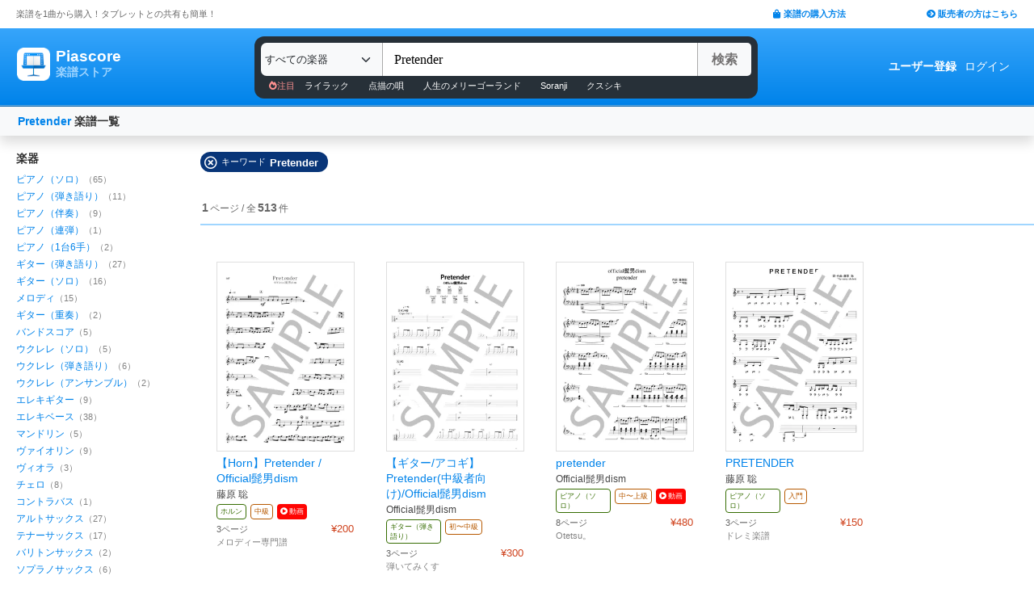

--- FILE ---
content_type: text/html; charset=utf-8
request_url: https://store.piascore.com/search?n=+Pretender
body_size: 13321
content:
<!DOCTYPE html><html lang="ja"><head><script src="https://www.googletagmanager.com/gtag/js?id=G-RNEBFYZY2T" async="async"></script><script>window.dataLayer = window.dataLayer || [];
function gtag(){dataLayer.push(arguments);}
gtag('js', new Date());

//gtag('config', 'UA-70682640-3');
gtag('config', 'G-RNEBFYZY2T');   // for GA4
gtag('config', 'UA-167052488-3'); // for UA</script><meta charset="utf-8" /><meta content="IE=Edge,chrome=1" http-equiv="X-UA-Compatible" /><meta content="width=device-width, initial-scale=1.0" name="viewport" /><script src="/assets/application-d650a9de9d72070a2da2dbc3f80ba88b137910f0d3c3fc6a267918e8edbffb13.js" async="async"></script><link rel="stylesheet" media="screen" href="/packs/css/application-54960c2c.css" /><script src="/packs/js/application-bd984ba946b20e874b3b.js" defer="defer"></script><link as="style" href="https://use.fontawesome.com/releases/v5.6.3/css/all.css" rel="preload" /><link as="style" crossorigin="anonymous" href="https://cdn.jsdelivr.net/npm/bootstrap@5.1.3/dist/css/bootstrap.min.css" integrity="sha384-1BmE4kWBq78iYhFldvKuhfTAU6auU8tT94WrHftjDbrCEXSU1oBoqyl2QvZ6jIW3" rel="preload" /><script async="" crossorigin="anonymous" integrity="sha384-ka7Sk0Gln4gmtz2MlQnikT1wXgYsOg+OMhuP+IlRH9sENBO0LRn5q+8nbTov4+1p" src="https://cdn.jsdelivr.net/npm/bootstrap@5.1.3/dist/js/bootstrap.bundle.min.js"></script><link as="style" href="/assets/application-60ee55ea524bc4ccddd4f82abe4ba31645bc731ce0f9ffac81b0d4327556efac.css" rel="preload" /><link as="font" crossorigin="" href="/assets/fontawesome-webfont-ba0c59deb5450f5cb41b3f93609ee2d0d995415877ddfa223e8a8a7533474f07.woff" rel="preload" /><link href="https://use.fontawesome.com" rel="preconnect" /><link href="https://use.fontawesome.com/releases/v5.6.3/css/all.css" rel="stylesheet" /><link crossorigin="anonymous" href="https://cdn.jsdelivr.net/npm/bootstrap@5.1.3/dist/css/bootstrap.min.css" integrity="sha384-1BmE4kWBq78iYhFldvKuhfTAU6auU8tT94WrHftjDbrCEXSU1oBoqyl2QvZ6jIW3" rel="stylesheet" /><link rel="stylesheet" media="all" href="/assets/application-60ee55ea524bc4ccddd4f82abe4ba31645bc731ce0f9ffac81b0d4327556efac.css" /><link href="/site.webmanifest" rel="manifest" /><meta name="csrf-param" content="authenticity_token" />
<meta name="csrf-token" content="E3MZUO0f9ySAwO+vKc38wytgoZ6OkzcS8r3wggaC3vw8KjPrPp8BOfRr6C+9Bi648DYs4GatzGdEzZWSq4E/Mg==" /><meta content="楽譜, ピアノ楽譜, ギター楽譜, 楽譜ダウンロード, 楽譜購入, バンドスコア, 弾き語り楽譜, 管楽器楽譜, 弦楽器楽譜, タブレット楽譜" name="keywords" /><title> Pretender | 楽譜一覧 - Piascore 楽譜ストア</title><!--Le HTML5 shim, for IE6-8 support of HTML elements--><!--[if lt IE 9]><![endif]--><script src="//cdnjs.cloudflare.com/ajax/libs/html5shiv/3.6.1/html5shiv.js"></script><link rel="shortcut icon" type="image/x-icon" href="https://store.piascore.com/favicon.ico" /><meta content=" Pretender | 楽譜一覧 - Piascore 楽譜ストア" property="og:title" /><meta content="https://store.piascore.com/search?n=+Pretender" property="og:url" /><meta content="https://store.piascore.com/images/ogp/default.png" property="og:image" /><meta content="1200" property="og:image:width" /><meta content="630" property="og:image:height" /><meta content=" Pretender | 楽譜一覧 - Piascore 楽譜ストア" property="og:image:alt" /><meta content="article" property="og:type" /><meta content="毎日100曲以上新しい楽譜を配信！1曲から楽譜を購入！ご自宅、コンビニで印刷、タブレットとの共有も簡単！ピアノ、ギター、管・弦楽器など30万曲以上の楽譜を販売中。" property="og:description" /><meta content="ja_JP" property="og:locale" /><meta content="Piascore楽譜ストア" property="og:site_name" /><meta content="215422848581334" property="fb:app_id" /><meta content="summary_large_image" name="twitter:card" /><meta content="@piascore_store" name="twitter:site" /><meta content="@piascore_store" name="twitter:creator" /><meta content=" Pretender | 楽譜一覧 - Piascore 楽譜ストア" name="twitter:title" /><meta content="毎日100曲以上新しい楽譜を配信！1曲から楽譜を購入！ご自宅、コンビニで印刷、タブレットとの共有も簡単！ピアノ、ギター、管・弦楽器など30万曲以上の楽譜を販売中。" name="twitter:description" /><meta content="https://store.piascore.com/images/ogp/default.png" name="twitter:image" /><meta content="毎日100曲以上新しい楽譜を配信！1曲から楽譜を購入！ご自宅、コンビニで印刷、タブレットとの共有も簡単！ピアノ、ギター、管・弦楽器など30万曲以上の楽譜を販売中。" name="description" /><link href="https://store.piascore.com/search?n=+Pretender" rel="canonical" /><meta content="index, follow" name="robots" /><meta content="6R2cGpGFUcglR2wKEpBYUsthtPYq_aUZig14Nuj7_xQ" name="google-site-verification" /><style type="text/css">*{font-family:"Hiragino Kaku Gothic ProN","Meiryo","MS PGothic",sans-serif}</style><script type="application/ld+json">{"@context":"https://schema.org","@graph":[{"@type":"Organization","@id":"https://piascore.com/#organization","name":"Piascore","url":"https://piascore.com/","sameAs":["https://www.facebook.com/piascore","https://x.com/piascore_store"],"logo":{"@type":"ImageObject","@id":"https://piascore.com/#logo","url":"http://piascore.com/wp-content/uploads/2018/01/piascore_logo.png","caption":"Piascore"},"image":{"@id":"https://piascore.com/#logo"}},{"@type":"WebSite","@id":"https://store.piascore.com/#website","url":"https://store.piascore.com/","name":"Piascore 楽譜ストア","publisher":{"@id":"https://piascore.com/#organization"},"potentialAction":{"@type":"SearchAction","target":"https://store.piascore.com/search?n={search_term_string}","query-input":"required name=search_term_string"}}]}</script><style type="text/css">body{font-size:14px;line-height:1.42857;color:#333333}</style></head><body><style type="text/css">.search-placeholder::-webkit-input-placeholder{color:#B0B0B0}.fa-unicode{font-family:fontawesome-webfont;text-decoration:inherit}ul.nav.navbar-nav li a:hover{text-decoration:underline;background:inherit}.logo-letter a{border:1px solid transparent}.logo-letter a:hover{text-decoration:none;border-radius:5px}@media screen and (min-width: 600px){.logo-letter a:hover{border:1px solid #92c9f5}}@media screen and (max-width: 600px){.navbar-nav li{float:left}.header_top{height:20px;margin:5px 3px 0 3px}.header_top .about_page{font-size:10px}.header_top .publisher{font-size:10px;margin:0px 0 0 0}}@media screen and (min-width: 600px){.header_top{height:35px;margin:0 20px}.header_top .about_page{font-size:11px;color:#676767;margin:10px 0 0 0}.header_top .publisher{font-size:11px;font-weight:bold;margin:10px 0 0 0}}</style><div><div class="header_top"><div class="about_page" style="float: left;">楽譜を1曲から購入！タブレットとの共有も簡単！</div><div class="publisher" style="float: right;"><a data-turbolinks="false" href="/howto"><span class="fas fa-shopping-bag"></span><span style="padding:0 0 0 3px;">楽譜の購入方法</span></a><a class="sp_hidden" style="padding:0 0 0 100px;" href="https://publish.piascore.com/"><span class="fas fa-arrow-circle-right"></span><span style="padding:0 0 0 3px;">販売者の方はこちら</span></a></div></div><style type="text/css">@media screen and (max-width: 600px){#header-logo{margin:0px 0 0 10px}#header-user{margin-top:11px}}@media screen and (min-width: 600px){#header-logo{margin:13px 0 0 10px;padding:10px 10px 10px 10px;height:61px}.flex-headers.go-to-near{margin:auto 20px}#header-user{margin:0px 20px 0 0}}.flex-headers{display:flex;top:0;bottom:0}.flex-headers.go-to-near{position:relative}#header-search{margin-top:10px}#sticky-header-content.is-sticky{position:fixed;top:0;z-index:100}#sticky-header-content.is-sticky #header-logo{margin-top:13px}#sticky-header-content.is-sticky #header-search{margin-top:8.5px}#sticky-header-content.is-sticky #header-user{margin-top:0px}#sticker-assistant{margin-top:95px}@media screen and (max-width: 600px){[type="search"]::-webkit-search-cancel-button,[type="search"]::-webkit-search-decoration{-webkit-appearance:none}#header-search{display:none}#sticker-assistant{display:none}.webstore_logo{height:34px;width:34px}.letter_piascore{font-size:13px}.letter_scoreshop{font-size:10px}.letter_container{margin:3px 5px 0}.header_container{height:45px;padding:5px 0 20px 0}}@media screen and (min-width: 600px){#sticky-header-content{height:95px;float:left;width:100%}#header-searchsmart{display:none}.webstore_logo{height:41px;width:41px}.letter_piascore{font-size:19px}.etter_scoreshop{font-size:13px}.letter_container{margin:0px 6.5px 6.5px 6.5px;height:45px}.header_container{height:100%}}</style><div id="sticky-header-content" style="background: linear-gradient(to bottom,#37A5FB,#0083EA);"><style type="text/css">.search_box{background:#273038}</style><div class="header_container" style="display: flex; position: relative;"><div class="logo-letter" style="display: flex;"><h1 style="margin: 0; padding: 0; font-size: inherit;"><a style="" id="header-logo" class="flex-headers zoom-relative-logo" href="/"><div style="display:flex;"><img class="webstore_logo" style="margin: auto;" src="/assets/webstore_logo-e0664e4bfca14a8071b93d4328754e45b7f588b1b5586f95fc781510785655fa.png" alt="Webstore logo" /><div class="letter_container"><div class="letter_piascore" style="color:#FFFFFF; font-weight:bold;">Piascore</div><div class="letter_scoreshop" style="color:#9FD5FF; font-weight:bold;">楽譜ストア</div></div></div></a></h1></div><div class="zoom-relative" style="margin: 0 auto; display: flex; width: 100%; max-width: 623px;"><div id="header-search" style="width: 100%; height:42px;"><style type="text/css">@media screen and (max-width: 600px){input::-webkit-input-placeholder{font-size:14px;line-height:3}}</style><div class="search_box" style="padding:8px; border-radius:12px;"><form id="keyword_form" style="overflow: auto; display: flex; width: 100%;" action="/search" accept-charset="UTF-8" method="get"><select class="form-select bg-light" name="i" onchange="this.form.submit()" style="border-radius: 7px 0 0 7px; border: 0px solid #7BC2FA; font-size:13px; height:41px; padding:0px 0 0px 5px; width:150px; cursor: pointer;"><option value="">すべての楽器</option><option value="10">ピアノ（ソロ）</option><option value="20">ピアノ（弾き語り）</option><option value="25">ピアノ（伴奏）</option><option value="30">ピアノ（連弾）</option><option value="35">ピアノ（1台6手）</option><option value="37">ピアノ（1台8手）</option><option value="40">ピアノ（2台4手）</option><option value="45">ピアノ（2台8手）</option><option value="50">電子オルガン（ソロ）</option><option value="52">電子オルガン（アンサンブル）</option><option value="54">電子オルガン（弾き語り）</option><option value="57">オルガン</option><option value="70">チェンバロ</option><option value="80">アコーディオン</option><option value="83">鍵盤ハーモニカ</option><option value="84">トイピアノ / チェレスタ</option><option value="100">ギター（弾き語り）</option><option value="110">ギター（ソロ）</option><option value="130">メロディ</option><option value="140">ギター（デュオ）</option><option value="147">ギター（重奏）</option><option value="150">バンドスコア</option><option value="160">ギター（室内楽）</option><option value="170">ウクレレ（ソロ）</option><option value="173">ウクレレ（弾き語り）</option><option value="176">ウクレレ（アンサンブル）</option><option value="180">エレキギター</option><option value="183">エレキベース</option><option value="190">マンドリン</option><option value="205">ヴァイオリン</option><option value="210">ヴィオラ</option><option value="215">チェロ</option><option value="220">コントラバス</option><option value="225">ハープ</option><option value="320">アルトサックス</option><option value="322">テナーサックス</option><option value="324">バリトンサックス</option><option value="326">ソプラノサックス</option><option value="335">ホルン</option><option value="340">トランペット</option><option value="342">トロンボーン</option><option value="344">チューバ</option><option value="348">ユーフォニアム</option><option value="350">フルート</option><option value="353">ピッコロ</option><option value="356">オーボエ</option><option value="359">クラリネット</option><option value="362">ファゴット</option><option value="405">オカリナ</option><option value="410">リコーダー</option><option value="415">ハーモニカ</option><option value="420">三味線</option><option value="425">二胡</option><option value="427">三線</option><option value="428">サンレレ</option><option value="430">大正琴</option><option value="435">箏</option><option value="440">篠笛</option><option value="443">笙</option><option value="445">尺八</option><option value="450">琵琶</option><option value="520">アンサンブル（ピアノ＋他楽器）</option><option value="530">アンサンブル（ピアノ＋歌）</option><option value="550">アンサンブル（パート）</option><option value="570">アンサンブル（金管）</option><option value="572">アンサンブル（木管）</option><option value="573">アンサンブル（弦楽）</option><option value="575">アンサンブル（リコーダー）</option><option value="577">アンサンブル（打楽器）</option><option value="580">オーケストラ</option><option value="586">吹奏楽（パート）</option><option value="588">吹奏楽（全パート）</option><option value="590">吹奏楽（フルスコア）</option><option value="595">弦楽四重奏</option><option value="597">ビッグバンド</option><option value="605">アカペラ</option><option value="610">ゴスペル</option><option value="615">合唱</option><option value="618">合唱（混声3部）</option><option value="619">合唱（混声4部）</option><option value="633">合唱（同声3部）</option><option value="705">ドラム</option><option value="740">マリンバ</option><option value="745">シロフォン   </option><option value="750">ビブラフォン</option><option value="755">グロッケンシュピール</option><option value="910">全て</option><option value="915">ミュージックベル</option><option value="917">ハンドベル</option><option value="920">ハンドチャイム</option><option value="925">カリンバ</option><option value="99910">その他</option><option value="99920">不明</option></select><input type="search" name="n" id="n" value=" Pretender" style="-webkit-appearance:none; border-top:0px; border-right:1px solid #CCC; border-bottom:0px; border-left:1px solid #AAA; width: 100%; height: 41px; font-size: 16px; border-radius: 0px; margin: auto; padding: 10px;" class="search-placeholder fa-unicode" placeholder=" 曲名、アーティストなど" /><input type="submit" value="検索" class="btn btn-light" style="color:#747272; border: 0px solid #C2C2C2; border-left:1px solid #AAA; border-radius: 0 5px 5px 0; width: 90px; height: 41px; font-weight: bold; font-size: 16px; margin: auto auto auto -2px;" /></form><style type="text/css">#recommend_keywords{font-size:11px;margin:5px 0px 0px 10px}#recommend_keywords .recommend_keyword{color:#ffffff;padding:10px 12px}#recommend_keywords a:hover{color:#a7c6dc;text-decoration:none}</style><div id="recommend_keywords"><span style="color:#ff9191;"><span class="fas fa-fire-alt"></span>注目</span><a class="recommend_keyword" href="/search?n=ライラック">ライラック</a><a class="recommend_keyword" href="/search?n=点描の唄">点描の唄</a><a class="recommend_keyword" href="/search?n=人生のメリーゴーランド">人生のメリーゴーランド</a><a class="recommend_keyword" href="/search?n=Soranji">Soranji</a><a class="recommend_keyword" href="/search?n=クスシキ">クスシキ</a></div></div></div></div><div class="zoom-relative flex-headers" id="header-user" style="align-items:center;"><div style="margin:0 5px 0 10px;"><style type="text/css">@media screen and (max-width: 600px){.header-user-link{font-size:12px;color:#FFFFFF;white-space:nowrap;margin:auto 5px}}@media screen and (min-width: 600px){.header-user-link{margin:auto 5px;color:#FFFFFF;white-space:nowrap}}div .header-user-link:hover{color:#FFFFFF}</style><a style="font-weight: bold;" class="header-user-link" href="/sign_up">ユーザー登録</a><a class="header-user-link" href="/login">ログイン</a></div></div></div><div class="search_box pc_hidden" style="margin:0 0px 0px 0px; padding:7px; border-radius:0px;"><div id="header-searchsmart" style="width: 100%; position: relative;"><form id="keyword_form" style="overflow: auto; display: flex; width: 100%; margin: auto;" action="/search" accept-charset="UTF-8" method="get"><select class="form-select bg-light" name="i" onchange="this.form.submit()" style="border-radius: 7px 0 0 7px; border: 0px solid #7BC2FA; font-size:11px;padding:0 0 0 5px; width:100px"><option value="">すべての楽器</option><option value="10">🎹 ピアノ（ソロ）</option><option value="20">🎹 ピアノ（弾き語り）</option><option value="25">🎹 ピアノ（伴奏）</option><option value="30">🎹 ピアノ（連弾）</option><option value="35">🎹 ピアノ（1台6手）</option><option value="37">🎹 ピアノ（1台8手）</option><option value="40">🎹 ピアノ（2台4手）</option><option value="45">🎹 ピアノ（2台8手）</option><option value="50">🎹 電子オルガン（ソロ）</option><option value="52">🎹 電子オルガン（アンサンブル）</option><option value="54">🎹 電子オルガン（弾き語り）</option><option value="57">🎹 オルガン</option><option value="70">🎹 チェンバロ</option><option value="80">🪗 アコーディオン</option><option value="83">🎹 鍵盤ハーモニカ</option><option value="84">🎹 トイピアノ / チェレスタ</option><option value="100">🎸 ギター（弾き語り）</option><option value="110">🎸 ギター（ソロ）</option><option value="130">　 メロディ</option><option value="140">🎸 ギター（デュオ）</option><option value="147">🎸 ギター（重奏）</option><option value="150">🎸 バンドスコア</option><option value="160">🎸 ギター（室内楽）</option><option value="170">　 ウクレレ（ソロ）</option><option value="173">　 ウクレレ（弾き語り）</option><option value="176">　 ウクレレ（アンサンブル）</option><option value="180">🎸 エレキギター</option><option value="183">🎸 エレキベース</option><option value="190">🪕 マンドリン</option><option value="205">🎻 ヴァイオリン</option><option value="210">🎻 ヴィオラ</option><option value="215">🎻 チェロ</option><option value="220">🎻 コントラバス</option><option value="225">　 ハープ</option><option value="320">🎷 アルトサックス</option><option value="322">🎷 テナーサックス</option><option value="324">🎷 バリトンサックス</option><option value="326">🎷 ソプラノサックス</option><option value="335">🎺 ホルン</option><option value="340">🎺 トランペット</option><option value="342">🎺 トロンボーン</option><option value="344">🎺 チューバ</option><option value="348">🎺 ユーフォニアム</option><option value="350">🪈 フルート</option><option value="353">🪈 ピッコロ</option><option value="356">🪈 オーボエ</option><option value="359">🪈 クラリネット</option><option value="362">🪈 ファゴット</option><option value="405">　 オカリナ</option><option value="410">🪈 リコーダー</option><option value="415">　 ハーモニカ</option><option value="420">　 三味線</option><option value="425">　 二胡</option><option value="427">　 三線</option><option value="428">　 サンレレ</option><option value="430">　 大正琴</option><option value="435">　 箏</option><option value="440">　 篠笛</option><option value="443">　 笙</option><option value="445">　 尺八</option><option value="450">　 琵琶</option><option value="520">🎹 アンサンブル（ピアノ＋他楽器）</option><option value="530">🎹 アンサンブル（ピアノ＋歌）</option><option value="550">　 アンサンブル（パート）</option><option value="570">🎺 アンサンブル（金管）</option><option value="572">🪈 アンサンブル（木管）</option><option value="573">🎻 アンサンブル（弦楽）</option><option value="575">🪈 アンサンブル（リコーダー）</option><option value="577">🥁 アンサンブル（打楽器）</option><option value="580">　 オーケストラ</option><option value="586">🎺 吹奏楽（パート）</option><option value="588">🎺 吹奏楽（全パート）</option><option value="590">🎺 吹奏楽（フルスコア）</option><option value="595">🎻 弦楽四重奏</option><option value="597">　 ビッグバンド</option><option value="605">🗣️ アカペラ</option><option value="610">🗣️ ゴスペル</option><option value="615">🗣️ 合唱</option><option value="618">🗣️ 合唱（混声3部）</option><option value="619">🗣️ 合唱（混声4部）</option><option value="633">🗣️ 合唱（同声3部）</option><option value="705">🥁 ドラム</option><option value="740">　 マリンバ</option><option value="745">　 シロフォン   </option><option value="750">　 ビブラフォン</option><option value="755">　 グロッケンシュピール</option><option value="910">　 全て</option><option value="915">🔔 ミュージックベル</option><option value="917">🔔 ハンドベル</option><option value="920">　 ハンドチャイム</option><option value="925">　 カリンバ</option><option value="99910">　 その他</option><option value="99920">　 不明</option></select><input type="search" name="n" id="search_field" value=" Pretender" style="-webkit-appearance:none; border-radius: 0px;background:#FFFFFF; width: calc(100% - 159px); height: 41px; font-size: 16px; border: 0px;  border-left:1px solid #DDD; margin: auto; padding: 10px;" class="search-placeholder fa-unicode" placeholder=" 曲名、アーティストなど" /><a onclick="var searchField = document.getElementById(&quot;search_field&quot;); searchField.value = &quot;&quot;; searchField.focus(); return false;" style="color:#AAA; position:absolute; top:12px; right:60px; display:block; width:30px; background:transparent; text-align:center;"><i class="fas fa-times"></i></a><input type="submit" value="検索" class="btn btn-light" style="color: #747272; border: 0px; border-left:1px solid #DDD; border-radius: 0 7px 7px 0; width: 60px; height: 41px; font-weight: bold; font-size: 14px; margin: auto auto auto -2px;" /></form></div></div></div><style type="text/css">@media screen and (max-width: 600px){.assistant_container{padding:0 0px}.assistant_content{font-size:9px;margin:0 0px;text-align:center}}@media screen and (min-width: 600px){.assistant_container{padding:0 20px}.assistant_content{margin:0 15px;text-align:center}}</style><div id="sticker-assistant" style="border-top: 1px solid #62ADE7;border-bottom: 1px solid #0C66AD;"></div></div><script>// AIDEV-NOTE: スクロール時にヘッダーの高さを動的に変更する実装
(function() {
  let l, s, u, sticker, assistant, originTop, recommend_keywords, header_fav_button;
  let resizeHandler, scrollHandler;

  const initHeader = () => {
    l = document.getElementById('header-logo');
    s = document.getElementById('header-search');
    u = document.getElementById('header-user');
    sticker = document.getElementById('sticky-header-content');
    assistant = document.getElementById('sticker-assistant');
    recommend_keywords = document.getElementById('recommend_keywords');
    header_fav_button = document.getElementById('header_fav_button');

    if (!sticker) {
      console.error("sticky-header-content not found");
      return;
    }

    // ヘッダートップの位置を取得（35pxのheader_topの高さ）
    originTop = sticker.getBoundingClientRect().top + window.scrollY;

    // リサイズ処理
    if (resizeHandler) {
      window.removeEventListener('resize', resizeHandler);
    }
    resizeHandler = () => {
      if (!l || !s || !u) return;
      const l_rect = l.getBoundingClientRect();
      const s_rect = s.getBoundingClientRect();
      const u_rect = u.getBoundingClientRect();
      const l_r = l_rect.left + l_rect.width;
      const s_l = s_rect.left;
      const s_r = s_rect.left + s_rect.width;
      const u_l = u_rect.left;
      if (l_r > s_l || s_r > u_l) {
        l.classList.add('go-to-near');
        u.classList.add('go-to-near');
      } else {
        l.classList.remove('go-to-near');
        u.classList.remove('go-to-near');
      }
    };
    window.addEventListener('resize', resizeHandler);

    // 初回リサイズを実行
    resizeHandler();

    // スクロール処理
    if (scrollHandler) {
      window.removeEventListener('scroll', scrollHandler);
    }
    scrollHandler = () => {
      const wt = window.scrollY;
      const headerMaxHeight = 95;
      const headerMinHeight = 61;
      const targetZoom = 0.8;
      const targetZoomLogo = 0.64;

      if (window.innerWidth < 601) { // Not 600! PSS-300
        return;
      }

      let t = headerMaxHeight - (wt - originTop);
      if (t < headerMinHeight) {
        t = headerMinHeight;
        if (recommend_keywords) recommend_keywords.style.display = "none";
        if (header_fav_button) header_fav_button.style.display = "none";
      }
      if (t > headerMaxHeight) {
        t = headerMaxHeight;
        if (recommend_keywords) recommend_keywords.style.display = "block";
        if (header_fav_button) header_fav_button.style.display = "block";
      }
      // linear function
      const z = (1.0 - targetZoom) / (headerMaxHeight - headerMinHeight) * (t - headerMinHeight) + targetZoom;
      const zL = (1.0 - targetZoomLogo) / (headerMaxHeight - headerMinHeight) * (t - headerMinHeight) + targetZoomLogo;

      sticker.style.height = t + 'px';

      const zoomElements = document.querySelectorAll('.zoom-relative');
      zoomElements.forEach(el => el.style.zoom = z);

      const zoomLogoElements = document.querySelectorAll('.zoom-relative-logo');
      zoomLogoElements.forEach(el => el.style.zoom = zL);

      if (originTop < wt) {
        sticker.classList.add('is-sticky');
      } else {
        sticker.classList.remove('is-sticky');
      }
    };
    window.addEventListener('scroll', scrollHandler);
  };

  // ページロード時に初期化
  window.addEventListener('load', () => {
    initHeader();
  });

  // Turbolinks対応
  document.addEventListener('turbolinks:load', () => {
    initHeader();
  });
})();</script><!-- main --><style type="text/css">.breadcrumbs_top ol.breadcrumbs{list-style-type:none;padding:0;margin:0}.breadcrumbs_top li{display:inline}.breadcrumbs_top li:not(:last-child):after{color:#666}.breadcrumbs_top li.current{color:#666}@media screen and (max-width: 600px){.breadcrumbs_top{padding-left:10px;width:100%;margin:8px auto;font-size:12px}.body{width:100%}.inner_main{width:100%}}@media screen and (min-width: 600px){.breadcrumbs_top{width:980px;margin:20px auto;font-size:14px}.inner_main{width:980px}}</style><style type="text/css">.container{width:100%;max-width:none;padding:0px}</style><div class="container"><script>function onError() {
  this.onerror = null;
  this.parentNode.children[0].srcset = '/images/bookcover/noimage.png';
}

/*
$(document).ready(function(){
  $('picture.bookcover').bind('error',function(e) {
      $(this).attr({src: '/images/bookcover/noimage.png'});
  });
});
*/</script><style type="text/css">.search-query-bar .breadcrumbs{font-weight:bold}@media screen and (max-width: 600px){.search-query-bar .breadcrumbs{margin:0 0 0 0px;font-size:13px;width:calc(100% - 80px)}}@media screen and (min-width: 600px){.search-query-bar{height:20px}.search-query-bar .breadcrumbs{margin:0 0 0 10px;padding:20px 0;font-size:14px}}</style><nav class="navbar navbar-expand-lg navbar-light bg-light shadow"><div class="container-fluid search-query-bar"><h2 class="breadcrumbs"><span style="color:#666666;"><a href="/search?n=+Pretender"> Pretender</a></span><span> 楽譜一覧</span></h2><div class="ml-auto pc_hidden"><button aria-controls="facet-canvas" class="btn btn-outline btn-sm" data-bs-target="#facet-canvas" data-bs-toggle="offcanvas" style="font-weight:bold; border-color:#d36d02; color:#d36d02" type="button">絞り込み</button></div></div></nav><style type="text/css">@media screen and (min-width: 600px){.container .body{margin:20px 0 0 20px}}</style><div class="body"><div aria-labelledby="offcanvasRightLabel" class="offcanvas offcanvas-end shadow" data-turbolinks="false" id="facet-canvas" style="width:65%; background:#f3f3f3; border-radius:12px 0 0 12px; overflow:hidden;" tabindex="-1"><div class="offcanvas-header" style="background:#d8e7f3; border-bottom:1px solid #b8d1e5;"><div id="offcanvasRightLabel" style="margin:0; font-size:14px; font-weight:bold;"><span class="fas fa-filter" style="padding:0 3px 0 0;"></span>絞り込み</div><button aria-label="Close" class="btn-close text-reset" data-bs-dismiss="offcanvas" type="button"></button></div><div class="offcanvas-body"><style type="text/css">.facet .body .facet-block .facet-title{font-weight:bold;color:#2F2F2F}.facet .body .facet-block .facet-list .name .all-head{color:#838383}.facet .body .facet-block .facet-list .num{color:#838383}@media screen and (max-width: 600px){.facet .header{height:46px;font-size:18px;font-weight:bold;padding:11px 14px;text-align:center}.facet .body{overflow:scroll}.facet .body .facet-block{margin:0 0 28px 0}.facet .body .facet-block .facet-title{font-size:18px}.facet .body .facet-block .facet-list{margin:8px 0}.facet .body .facet-block .facet-list .name{font-size:15px}.facet .body .facet-block .facet-list .num{font-size:13px}}@media screen and (min-width: 600px){.facet{float:left;width:200px;margin:0}.facet .body{margin:0px}.facet .body .facet-block{margin:0 0 28px 0}.facet .body .facet-block .facet-title{font-size:14px}.facet .body .facet-block .facet-list{margin:2px 0}.facet .body .facet-block .facet-list .name{font-size:12px}.facet .body .facet-block .facet-list .num{font-size:11px}}</style><div class="facet"><div class="body"><div class="facet-block"><h2 class="facet-title">楽器</h2><div class="facet-list"><span class="name"><a href="/search?i=10&amp;n=+Pretender">ピアノ（ソロ）</a></span><span class="num">（65）</span></div><div class="facet-list"><span class="name"><a href="/search?i=20&amp;n=+Pretender">ピアノ（弾き語り）</a></span><span class="num">（11）</span></div><div class="facet-list"><span class="name"><a href="/search?i=25&amp;n=+Pretender">ピアノ（伴奏）</a></span><span class="num">（9）</span></div><div class="facet-list"><span class="name"><a href="/search?i=30&amp;n=+Pretender">ピアノ（連弾）</a></span><span class="num">（1）</span></div><div class="facet-list"><span class="name"><a href="/search?i=35&amp;n=+Pretender">ピアノ（1台6手）</a></span><span class="num">（2）</span></div><div class="facet-list"><span class="name"><a href="/search?i=100&amp;n=+Pretender">ギター（弾き語り）</a></span><span class="num">（27）</span></div><div class="facet-list"><span class="name"><a href="/search?i=110&amp;n=+Pretender">ギター（ソロ）</a></span><span class="num">（16）</span></div><div class="facet-list"><span class="name"><a href="/search?i=130&amp;n=+Pretender">メロディ</a></span><span class="num">（15）</span></div><div class="facet-list"><span class="name"><a href="/search?i=147&amp;n=+Pretender">ギター（重奏）</a></span><span class="num">（2）</span></div><div class="facet-list"><span class="name"><a href="/search?i=150&amp;n=+Pretender">バンドスコア</a></span><span class="num">（5）</span></div><div class="facet-list"><span class="name"><a href="/search?i=170&amp;n=+Pretender">ウクレレ（ソロ）</a></span><span class="num">（5）</span></div><div class="facet-list"><span class="name"><a href="/search?i=173&amp;n=+Pretender">ウクレレ（弾き語り）</a></span><span class="num">（6）</span></div><div class="facet-list"><span class="name"><a href="/search?i=176&amp;n=+Pretender">ウクレレ（アンサンブル）</a></span><span class="num">（2）</span></div><div class="facet-list"><span class="name"><a href="/search?i=180&amp;n=+Pretender">エレキギター</a></span><span class="num">（9）</span></div><div class="facet-list"><span class="name"><a href="/search?i=183&amp;n=+Pretender">エレキベース</a></span><span class="num">（38）</span></div><div class="facet-list"><span class="name"><a href="/search?i=190&amp;n=+Pretender">マンドリン</a></span><span class="num">（5）</span></div><div class="facet-list"><span class="name"><a href="/search?i=205&amp;n=+Pretender">ヴァイオリン</a></span><span class="num">（9）</span></div><div class="facet-list"><span class="name"><a href="/search?i=210&amp;n=+Pretender">ヴィオラ</a></span><span class="num">（3）</span></div><div class="facet-list"><span class="name"><a href="/search?i=215&amp;n=+Pretender">チェロ</a></span><span class="num">（8）</span></div><div class="facet-list"><span class="name"><a href="/search?i=220&amp;n=+Pretender">コントラバス</a></span><span class="num">（1）</span></div><div class="facet-list"><span class="name"><a href="/search?i=320&amp;n=+Pretender">アルトサックス</a></span><span class="num">（27）</span></div><div class="facet-list"><span class="name"><a href="/search?i=322&amp;n=+Pretender">テナーサックス</a></span><span class="num">（17）</span></div><div class="facet-list"><span class="name"><a href="/search?i=324&amp;n=+Pretender">バリトンサックス</a></span><span class="num">（2）</span></div><div class="facet-list"><span class="name"><a href="/search?i=326&amp;n=+Pretender">ソプラノサックス</a></span><span class="num">（6）</span></div><div class="facet-list"><span class="name"><a href="/search?i=335&amp;n=+Pretender">ホルン</a></span><span class="num">（7）</span></div><div class="facet-list"><span class="name"><a href="/search?i=340&amp;n=+Pretender">トランペット</a></span><span class="num">（9）</span></div><div class="facet-list"><span class="name"><a href="/search?i=342&amp;n=+Pretender">トロンボーン</a></span><span class="num">（9）</span></div><div class="facet-list"><span class="name"><a href="/search?i=344&amp;n=+Pretender">チューバ</a></span><span class="num">（2）</span></div><div class="facet-list"><span class="name"><a href="/search?i=348&amp;n=+Pretender">ユーフォニアム</a></span><span class="num">（4）</span></div><div class="facet-list"><span class="name"><a href="/search?i=350&amp;n=+Pretender">フルート</a></span><span class="num">（19）</span></div><div class="facet-list"><span class="name"><a href="/search?i=351&amp;n=+Pretender">アルトフルート</a></span><span class="num">（1）</span></div><div class="facet-list"><span class="name"><a href="/search?i=356&amp;n=+Pretender">オーボエ</a></span><span class="num">（5）</span></div><div class="facet-list"><span class="name"><a href="/search?i=359&amp;n=+Pretender">クラリネット</a></span><span class="num">（13）</span></div><div class="facet-list"><span class="name"><a href="/search?i=362&amp;n=+Pretender">ファゴット</a></span><span class="num">（3）</span></div><div class="facet-list"><span class="name"><a href="/search?i=420&amp;n=+Pretender">三味線</a></span><span class="num">（3）</span></div><div class="facet-list"><span class="name"><a href="/search?i=440&amp;n=+Pretender">篠笛</a></span><span class="num">（2）</span></div><div class="facet-list"><span class="name"><a href="/search?i=520&amp;n=+Pretender">アンサンブル（ピアノ＋他楽器）</a></span><span class="num">（2）</span></div><div class="facet-list"><span class="name"><a href="/search?i=570&amp;n=+Pretender">アンサンブル（金管）</a></span><span class="num">（4）</span></div><div class="facet-list"><span class="name"><a href="/search?i=572&amp;n=+Pretender">アンサンブル（木管）</a></span><span class="num">（3）</span></div><div class="facet-list"><span class="name"><a href="/search?i=573&amp;n=+Pretender">アンサンブル（弦楽）</a></span><span class="num">（6）</span></div><div class="facet-list"><span class="name"><a href="/search?i=595&amp;n=+Pretender">弦楽四重奏</a></span><span class="num">（2）</span></div><div class="facet-list"><span class="name"><a href="/search?i=605&amp;n=+Pretender">アカペラ</a></span><span class="num">（2）</span></div><div class="facet-list"><span class="name"><a href="/search?i=618&amp;n=+Pretender">合唱（混声3部）</a></span><span class="num">（1）</span></div><div class="facet-list"><span class="name"><a href="/search?i=705&amp;n=+Pretender">ドラム</a></span><span class="num">（113）</span></div><div class="facet-list"><span class="name"><a href="/search?i=755&amp;n=+Pretender">グロッケンシュピール</a></span><span class="num">（1）</span></div><div class="facet-list"><span class="name"><a href="/search?i=910&amp;n=+Pretender">全て</a></span><span class="num">（6）</span></div><div class="facet-list"><span class="name"><a href="/search?i=925&amp;n=+Pretender">カリンバ</a></span><span class="num">（1）</span></div><div class="facet-list"><span class="name"><a href="/search?i=99910&amp;n=+Pretender">その他</a></span><span class="num">（4）</span></div></div><div class="facet-block"><h2 class="facet-title">アーティスト</h2><div class="facet-list"><span class="name"><a rel="nofollow" href="/search?n=+Pretender&amp;p=7797">藤原 聡</a></span><span class="num">（512）</span></div><div class="facet-list"><span class="name"><a rel="nofollow" href="/search?n=+Pretender&amp;p=7665">Official髭男dism</a></span><span class="num">（430）</span></div><div class="facet-list"><span class="name"><a rel="nofollow" href="/search?n=+Pretender&amp;p=19954">譜面 倶楽部</a></span><span class="num">（22）</span></div><div class="facet-list"><span class="name"><a rel="nofollow" href="/search?n=+Pretender&amp;p=15862">鈴木 想来</a></span><span class="num">（16）</span></div><div class="facet-list"><span class="name"><a rel="nofollow" href="/search?n=+Pretender&amp;p=7930">中島 雅彦</a></span><span class="num">（11）</span></div><div class="facet-list"><span class="name"><a rel="nofollow" href="/search?n=+Pretender&amp;p=8238">Pentatonix</a></span><span class="num">（7）</span></div><div class="facet-list"><span class="name"><a rel="nofollow" href="/search?n=+Pretender&amp;p=18653">くろ</a></span><span class="num">（6）</span></div><div class="facet-list"><span class="name"><a rel="nofollow" href="/search?n=+Pretender&amp;p=14455">江部 北斗</a></span><span class="num">（5）</span></div><div class="facet-list"><span class="name"><a rel="nofollow" href="/search?n=+Pretender&amp;p=22515">Youmat</a></span><span class="num">（4）</span></div><div class="facet-list"><span class="name"><a rel="nofollow" href="/search?n=+Pretender&amp;p=1921">高橋 美夕己</a></span><span class="num">（3）</span></div><div class="facet-list"><span class="name"><a rel="nofollow" href="/search?n=+Pretender&amp;p=8047">Official髭男dism</a></span><span class="num">（3）</span></div><div class="facet-list"><span class="name"><a rel="nofollow" href="/search?n=+Pretender&amp;p=15687">徳島 由莉</a></span><span class="num">（3）</span></div><div class="facet-list"><span class="name"><a rel="nofollow" href="/search?n=+Pretender&amp;p=21044">鮎澤 和彦</a></span><span class="num">（3）</span></div><div class="facet-list"><span class="name"><a rel="nofollow" href="/search?n=+Pretender&amp;p=1279">植田 彰</a></span><span class="num">（2）</span></div><div class="facet-list"><span class="name"><a rel="nofollow" href="/search?n=+Pretender&amp;p=15385">浜名 孝明</a></span><span class="num">（2）</span></div><div class="facet-list"><span class="name"><a rel="nofollow" href="/search?n=+Pretender&amp;p=16075">Sugar・PM</a></span><span class="num">（2）</span></div><div class="facet-list"><span class="name"><a rel="nofollow" href="/search?n=+Pretender&amp;p=17112">moi music</a></span><span class="num">（2）</span></div><div class="facet-list"><span class="name"><a rel="nofollow" href="/search?n=+Pretender&amp;p=21425">Miyuh・Kawanishi</a></span><span class="num">（2）</span></div><div class="facet-list"><span class="name"><a rel="nofollow" href="/search?n=+Pretender&amp;p=26468">saxt・サクト</a></span><span class="num">（2）</span></div><div class="facet-list"><span class="name"><a rel="nofollow" href="/search?n=+Pretender&amp;p=30938">yurino・t</a></span><span class="num">（2）</span></div></div><div class="facet-block"><h2 class="facet-title">難易度</h2><div class="facet-list"><span class="name"><a rel="nofollow" href="/search?d=101&amp;n=+Pretender">入門</a></span><span class="num" style="color: #333333">（25）</span></div><div class="facet-list"><span class="name"><a rel="nofollow" href="/search?d=102&amp;n=+Pretender">入門〜初級</a></span><span class="num" style="color: #333333">（27）</span></div><div class="facet-list"><span class="name"><a rel="nofollow" href="/search?d=1&amp;n=+Pretender">初級</a></span><span class="num" style="color: #333333">（55）</span></div><div class="facet-list"><span class="name"><a rel="nofollow" href="/search?d=2&amp;n=+Pretender">初〜中級</a></span><span class="num" style="color: #333333">（154）</span></div><div class="facet-list"><span class="name"><a rel="nofollow" href="/search?d=3&amp;n=+Pretender">中級</a></span><span class="num" style="color: #333333">（151）</span></div><div class="facet-list"><span class="name"><a rel="nofollow" href="/search?d=4&amp;n=+Pretender">中〜上級</a></span><span class="num" style="color: #333333">（60）</span></div><div class="facet-list"><span class="name"><a rel="nofollow" href="/search?d=5&amp;n=+Pretender">上級</a></span><span class="num" style="color: #333333">（25）</span></div><div class="facet-list"><span class="name"><a rel="nofollow" href="/search?d=18&amp;n=+Pretender">その他</a></span><span class="num" style="color: #333333">（16）</span></div></div><div class="facet-block"><h2 class="facet-title">ジャンル</h2><div class="facet-list"><span class="name"><i class="far fa-plus-square" onclick="objs=document.querySelectorAll(&#39;.facet-genre-sub-list-0&#39;); objs.forEach(obj =&gt; {obj.style.display=(obj.style.display==&#39;none&#39;) ? &#39;block&#39; : &#39;none&#39;;});" style="font-size: 15px; color: #0083EA; margin: 0 5px 0 0 ;"></i><a rel="nofollow" href="/search?g=010&amp;n=+Pretender">J-POP</a></span><span class="num">（511）</span><ul class="facet-genre-sub-list-0" style="padding-left:30px; list-style: none; display:none; clear:both;"><li class="facet-list"><span class="name"><a rel="nofollow" href="/search?g=010010&amp;n=+Pretender">ポップス</a></span><span class="num">（288）</span><ul style="padding-left:15px; list-style: none;"><li class="facet-list"><span class="name"><a rel="nofollow" href="/search?g=010010030&amp;n=+Pretender">男性グループ</a></span><span class="num">（179）</span></li><li class="facet-list"><span class="name"><a rel="nofollow" href="/search?g=010010050&amp;n=+Pretender">グループ</a></span><span class="num">（8）</span></li><li class="facet-list"><span class="name"><a rel="nofollow" href="/search?g=010010010&amp;n=+Pretender">男性ソロ</a></span><span class="num">（4）</span></li></ul></li><li class="facet-list"><span class="name"><a rel="nofollow" href="/search?g=010130&amp;n=+Pretender">ロック</a></span><span class="num">（25）</span></li></ul></div><div class="facet-list"><span class="name"><i class="far fa-plus-square" onclick="objs=document.querySelectorAll(&#39;.facet-genre-sub-list-1&#39;); objs.forEach(obj =&gt; {obj.style.display=(obj.style.display==&#39;none&#39;) ? &#39;block&#39; : &#39;none&#39;;});" style="font-size: 15px; color: #0083EA; margin: 0 5px 0 0 ;"></i><a rel="nofollow" href="/search?g=130&amp;n=+Pretender">サウンドトラック</a></span><span class="num">（3）</span><ul class="facet-genre-sub-list-1" style="padding-left:30px; list-style: none; display:none; clear:both;"><li class="facet-list"><span class="name"><a rel="nofollow" href="/search?g=130030&amp;n=+Pretender">日本のTV</a></span><span class="num">（3）</span></li></ul></div><div class="facet-list"><span class="name"><i style="padding:0 8px;"></i><a rel="nofollow" href="/search?g=030&amp;n=+Pretender">ロック</a></span><span class="num">（2）</span></div></div><div class="facet-block"><h2 class="facet-title">販売者</h2><div class="facet-list"><span class="name"><a rel="nofollow" href="/search?c=1781&amp;n=+Pretender"><img src="https://image.piascore.com/company/icons/1781_400_400.jpg" style="width:20px; height:20px; border-radius:50%; overflow:hidden; margin:0 3px 0 0; border:0.5px solid #999;" />管楽器とピアノのための楽譜屋さん</a></span><span class="num">（27）</span></div><div class="facet-list"><span class="name"><a rel="nofollow" href="/search?c=371&amp;n=+Pretender"><span style="padding:0 0 0 20px;"></span>譜面倶楽部</a></span><span class="num">（26）</span></div><div class="facet-list"><span class="name"><a rel="nofollow" href="/search?c=1398&amp;n=+Pretender"><span style="padding:0 0 0 20px;"></span>鈴木想来</a></span><span class="num">（16）</span></div><div class="facet-list"><span class="name"><a rel="nofollow" href="/search?c=425&amp;n=+Pretender"><span style="padding:0 0 0 20px;"></span>なかじま音楽工房</a></span><span class="num">（11）</span></div><div class="facet-list"><span class="name"><a rel="nofollow" href="/search?c=255&amp;n=+Pretender"><span style="padding:0 0 0 20px;"></span>Funk StandardLibrary</a></span><span class="num">（9）</span></div><div class="facet-list"><span class="name"><a rel="nofollow" href="/search?c=236&amp;n=+Pretender"><span style="padding:0 0 0 20px;"></span>ちゅらRecords</a></span><span class="num">（8）</span></div><div class="facet-list"><span class="name"><a rel="nofollow" href="/search?c=912&amp;n=+Pretender"><img src="https://image.piascore.com/company/icons/912_400_400.jpg" style="width:20px; height:20px; border-radius:50%; overflow:hidden; margin:0 3px 0 0; border:0.5px solid #999;" />楽譜仕事人PAG</a></span><span class="num">（8）</span></div><div class="facet-list"><span class="name"><a rel="nofollow" href="/search?c=3763&amp;n=+Pretender"><span style="padding:0 0 0 20px;"></span>Love Horns</a></span><span class="num">（8）</span></div><div class="facet-list"><span class="name"><a rel="nofollow" href="/search?c=410&amp;n=+Pretender"><span style="padding:0 0 0 20px;"></span>Partituras de Bajo</a></span><span class="num">（7）</span></div><div class="facet-list"><span class="name"><a rel="nofollow" href="/search?c=4109&amp;n=+Pretender"><span style="padding:0 0 0 20px;"></span>ams＊先生が作る楽譜</a></span><span class="num">（6）</span></div><div class="facet-list"><span class="name"><a rel="nofollow" href="/search?c=138&amp;n=+Pretender"><img src="https://image.piascore.com/company/icons/138_400_400.jpg" style="width:20px; height:20px; border-radius:50%; overflow:hidden; margin:0 3px 0 0; border:0.5px solid #999;" />ギター／ウクレレ用コード譜（弾き語り用）</a></span><span class="num">（5）</span></div><div class="facet-list"><span class="name"><a rel="nofollow" href="/search?c=350&amp;n=+Pretender"><span style="padding:0 0 0 20px;"></span>柊桜室内楽</a></span><span class="num">（5）</span></div><div class="facet-list"><span class="name"><a rel="nofollow" href="/search?c=545&amp;n=+Pretender"><span style="padding:0 0 0 20px;"></span>株式会社音楽藝術社</a></span><span class="num">（5）</span></div><div class="facet-list"><span class="name"><a rel="nofollow" href="/search?c=90&amp;n=+Pretender"><span style="padding:0 0 0 20px;"></span>リットーミュージック</a></span><span class="num">（4）</span></div><div class="facet-list"><span class="name"><a rel="nofollow" href="/search?c=115&amp;n=+Pretender"><img src="https://image.piascore.com/company/icons/115_400_400.jpg" style="width:20px; height:20px; border-radius:50%; overflow:hidden; margin:0 3px 0 0; border:0.5px solid #999;" />TRIAD GUITAR SCHOOL</a></span><span class="num">（4）</span></div><div class="facet-list"><span class="name"><a rel="nofollow" href="/search?c=594&amp;n=+Pretender"><span style="padding:0 0 0 20px;"></span>sugar music</a></span><span class="num">（4）</span></div><div class="facet-list"><span class="name"><a rel="nofollow" href="/search?c=1289&amp;n=+Pretender"><span style="padding:0 0 0 20px;"></span>Mazik Winds</a></span><span class="num">（4）</span></div><div class="facet-list"><span class="name"><a rel="nofollow" href="/search?c=104&amp;n=+Pretender"><span style="padding:0 0 0 20px;"></span>エレキベースのタブ譜</a></span><span class="num">（3）</span></div><div class="facet-list"><span class="name"><a rel="nofollow" href="/search?c=245&amp;n=+Pretender"><span style="padding:0 0 0 20px;"></span>Sumichannel Music</a></span><span class="num">（3）</span></div><div class="facet-list"><span class="name"><a rel="nofollow" href="/search?c=942&amp;n=+Pretender"><span style="padding:0 0 0 20px;"></span>Y2 DRUM LAB.</a></span><span class="num">（3）</span></div></div></div></div></div></div><div class="sp_hidden"><style type="text/css">.facet .body .facet-block .facet-title{font-weight:bold;color:#2F2F2F}.facet .body .facet-block .facet-list .name .all-head{color:#838383}.facet .body .facet-block .facet-list .num{color:#838383}@media screen and (max-width: 600px){.facet .header{height:46px;font-size:18px;font-weight:bold;padding:11px 14px;text-align:center}.facet .body{overflow:scroll}.facet .body .facet-block{margin:0 0 28px 0}.facet .body .facet-block .facet-title{font-size:18px}.facet .body .facet-block .facet-list{margin:8px 0}.facet .body .facet-block .facet-list .name{font-size:15px}.facet .body .facet-block .facet-list .num{font-size:13px}}@media screen and (min-width: 600px){.facet{float:left;width:200px;margin:0}.facet .body{margin:0px}.facet .body .facet-block{margin:0 0 28px 0}.facet .body .facet-block .facet-title{font-size:14px}.facet .body .facet-block .facet-list{margin:2px 0}.facet .body .facet-block .facet-list .name{font-size:12px}.facet .body .facet-block .facet-list .num{font-size:11px}}</style><div class="facet"><div class="body"><div class="facet-block"><h2 class="facet-title">楽器</h2><div class="facet-list"><span class="name"><a href="/search?i=10&amp;n=+Pretender">ピアノ（ソロ）</a></span><span class="num">（65）</span></div><div class="facet-list"><span class="name"><a href="/search?i=20&amp;n=+Pretender">ピアノ（弾き語り）</a></span><span class="num">（11）</span></div><div class="facet-list"><span class="name"><a href="/search?i=25&amp;n=+Pretender">ピアノ（伴奏）</a></span><span class="num">（9）</span></div><div class="facet-list"><span class="name"><a href="/search?i=30&amp;n=+Pretender">ピアノ（連弾）</a></span><span class="num">（1）</span></div><div class="facet-list"><span class="name"><a href="/search?i=35&amp;n=+Pretender">ピアノ（1台6手）</a></span><span class="num">（2）</span></div><div class="facet-list"><span class="name"><a href="/search?i=100&amp;n=+Pretender">ギター（弾き語り）</a></span><span class="num">（27）</span></div><div class="facet-list"><span class="name"><a href="/search?i=110&amp;n=+Pretender">ギター（ソロ）</a></span><span class="num">（16）</span></div><div class="facet-list"><span class="name"><a href="/search?i=130&amp;n=+Pretender">メロディ</a></span><span class="num">（15）</span></div><div class="facet-list"><span class="name"><a href="/search?i=147&amp;n=+Pretender">ギター（重奏）</a></span><span class="num">（2）</span></div><div class="facet-list"><span class="name"><a href="/search?i=150&amp;n=+Pretender">バンドスコア</a></span><span class="num">（5）</span></div><div class="facet-list"><span class="name"><a href="/search?i=170&amp;n=+Pretender">ウクレレ（ソロ）</a></span><span class="num">（5）</span></div><div class="facet-list"><span class="name"><a href="/search?i=173&amp;n=+Pretender">ウクレレ（弾き語り）</a></span><span class="num">（6）</span></div><div class="facet-list"><span class="name"><a href="/search?i=176&amp;n=+Pretender">ウクレレ（アンサンブル）</a></span><span class="num">（2）</span></div><div class="facet-list"><span class="name"><a href="/search?i=180&amp;n=+Pretender">エレキギター</a></span><span class="num">（9）</span></div><div class="facet-list"><span class="name"><a href="/search?i=183&amp;n=+Pretender">エレキベース</a></span><span class="num">（38）</span></div><div class="facet-list"><span class="name"><a href="/search?i=190&amp;n=+Pretender">マンドリン</a></span><span class="num">（5）</span></div><div class="facet-list"><span class="name"><a href="/search?i=205&amp;n=+Pretender">ヴァイオリン</a></span><span class="num">（9）</span></div><div class="facet-list"><span class="name"><a href="/search?i=210&amp;n=+Pretender">ヴィオラ</a></span><span class="num">（3）</span></div><div class="facet-list"><span class="name"><a href="/search?i=215&amp;n=+Pretender">チェロ</a></span><span class="num">（8）</span></div><div class="facet-list"><span class="name"><a href="/search?i=220&amp;n=+Pretender">コントラバス</a></span><span class="num">（1）</span></div><div class="facet-list"><span class="name"><a href="/search?i=320&amp;n=+Pretender">アルトサックス</a></span><span class="num">（27）</span></div><div class="facet-list"><span class="name"><a href="/search?i=322&amp;n=+Pretender">テナーサックス</a></span><span class="num">（17）</span></div><div class="facet-list"><span class="name"><a href="/search?i=324&amp;n=+Pretender">バリトンサックス</a></span><span class="num">（2）</span></div><div class="facet-list"><span class="name"><a href="/search?i=326&amp;n=+Pretender">ソプラノサックス</a></span><span class="num">（6）</span></div><div class="facet-list"><span class="name"><a href="/search?i=335&amp;n=+Pretender">ホルン</a></span><span class="num">（7）</span></div><div class="facet-list"><span class="name"><a href="/search?i=340&amp;n=+Pretender">トランペット</a></span><span class="num">（9）</span></div><div class="facet-list"><span class="name"><a href="/search?i=342&amp;n=+Pretender">トロンボーン</a></span><span class="num">（9）</span></div><div class="facet-list"><span class="name"><a href="/search?i=344&amp;n=+Pretender">チューバ</a></span><span class="num">（2）</span></div><div class="facet-list"><span class="name"><a href="/search?i=348&amp;n=+Pretender">ユーフォニアム</a></span><span class="num">（4）</span></div><div class="facet-list"><span class="name"><a href="/search?i=350&amp;n=+Pretender">フルート</a></span><span class="num">（19）</span></div><div class="facet-list"><span class="name"><a href="/search?i=351&amp;n=+Pretender">アルトフルート</a></span><span class="num">（1）</span></div><div class="facet-list"><span class="name"><a href="/search?i=356&amp;n=+Pretender">オーボエ</a></span><span class="num">（5）</span></div><div class="facet-list"><span class="name"><a href="/search?i=359&amp;n=+Pretender">クラリネット</a></span><span class="num">（13）</span></div><div class="facet-list"><span class="name"><a href="/search?i=362&amp;n=+Pretender">ファゴット</a></span><span class="num">（3）</span></div><div class="facet-list"><span class="name"><a href="/search?i=420&amp;n=+Pretender">三味線</a></span><span class="num">（3）</span></div><div class="facet-list"><span class="name"><a href="/search?i=440&amp;n=+Pretender">篠笛</a></span><span class="num">（2）</span></div><div class="facet-list"><span class="name"><a href="/search?i=520&amp;n=+Pretender">アンサンブル（ピアノ＋他楽器）</a></span><span class="num">（2）</span></div><div class="facet-list"><span class="name"><a href="/search?i=570&amp;n=+Pretender">アンサンブル（金管）</a></span><span class="num">（4）</span></div><div class="facet-list"><span class="name"><a href="/search?i=572&amp;n=+Pretender">アンサンブル（木管）</a></span><span class="num">（3）</span></div><div class="facet-list"><span class="name"><a href="/search?i=573&amp;n=+Pretender">アンサンブル（弦楽）</a></span><span class="num">（6）</span></div><div class="facet-list"><span class="name"><a href="/search?i=595&amp;n=+Pretender">弦楽四重奏</a></span><span class="num">（2）</span></div><div class="facet-list"><span class="name"><a href="/search?i=605&amp;n=+Pretender">アカペラ</a></span><span class="num">（2）</span></div><div class="facet-list"><span class="name"><a href="/search?i=618&amp;n=+Pretender">合唱（混声3部）</a></span><span class="num">（1）</span></div><div class="facet-list"><span class="name"><a href="/search?i=705&amp;n=+Pretender">ドラム</a></span><span class="num">（113）</span></div><div class="facet-list"><span class="name"><a href="/search?i=755&amp;n=+Pretender">グロッケンシュピール</a></span><span class="num">（1）</span></div><div class="facet-list"><span class="name"><a href="/search?i=910&amp;n=+Pretender">全て</a></span><span class="num">（6）</span></div><div class="facet-list"><span class="name"><a href="/search?i=925&amp;n=+Pretender">カリンバ</a></span><span class="num">（1）</span></div><div class="facet-list"><span class="name"><a href="/search?i=99910&amp;n=+Pretender">その他</a></span><span class="num">（4）</span></div></div><div class="facet-block"><h2 class="facet-title">アーティスト</h2><div class="facet-list"><span class="name"><a rel="nofollow" href="/search?n=+Pretender&amp;p=7797">藤原 聡</a></span><span class="num">（512）</span></div><div class="facet-list"><span class="name"><a rel="nofollow" href="/search?n=+Pretender&amp;p=7665">Official髭男dism</a></span><span class="num">（430）</span></div><div class="facet-list"><span class="name"><a rel="nofollow" href="/search?n=+Pretender&amp;p=19954">譜面 倶楽部</a></span><span class="num">（22）</span></div><div class="facet-list"><span class="name"><a rel="nofollow" href="/search?n=+Pretender&amp;p=15862">鈴木 想来</a></span><span class="num">（16）</span></div><div class="facet-list"><span class="name"><a rel="nofollow" href="/search?n=+Pretender&amp;p=7930">中島 雅彦</a></span><span class="num">（11）</span></div><div class="facet-list"><span class="name"><a rel="nofollow" href="/search?n=+Pretender&amp;p=8238">Pentatonix</a></span><span class="num">（7）</span></div><div class="facet-list"><span class="name"><a rel="nofollow" href="/search?n=+Pretender&amp;p=18653">くろ</a></span><span class="num">（6）</span></div><div class="facet-list"><span class="name"><a rel="nofollow" href="/search?n=+Pretender&amp;p=14455">江部 北斗</a></span><span class="num">（5）</span></div><div class="facet-list"><span class="name"><a rel="nofollow" href="/search?n=+Pretender&amp;p=22515">Youmat</a></span><span class="num">（4）</span></div><div class="facet-list"><span class="name"><a rel="nofollow" href="/search?n=+Pretender&amp;p=1921">高橋 美夕己</a></span><span class="num">（3）</span></div><div class="facet-list"><span class="name"><a rel="nofollow" href="/search?n=+Pretender&amp;p=8047">Official髭男dism</a></span><span class="num">（3）</span></div><div class="facet-list"><span class="name"><a rel="nofollow" href="/search?n=+Pretender&amp;p=15687">徳島 由莉</a></span><span class="num">（3）</span></div><div class="facet-list"><span class="name"><a rel="nofollow" href="/search?n=+Pretender&amp;p=21044">鮎澤 和彦</a></span><span class="num">（3）</span></div><div class="facet-list"><span class="name"><a rel="nofollow" href="/search?n=+Pretender&amp;p=1279">植田 彰</a></span><span class="num">（2）</span></div><div class="facet-list"><span class="name"><a rel="nofollow" href="/search?n=+Pretender&amp;p=15385">浜名 孝明</a></span><span class="num">（2）</span></div><div class="facet-list"><span class="name"><a rel="nofollow" href="/search?n=+Pretender&amp;p=16075">Sugar・PM</a></span><span class="num">（2）</span></div><div class="facet-list"><span class="name"><a rel="nofollow" href="/search?n=+Pretender&amp;p=17112">moi music</a></span><span class="num">（2）</span></div><div class="facet-list"><span class="name"><a rel="nofollow" href="/search?n=+Pretender&amp;p=21425">Miyuh・Kawanishi</a></span><span class="num">（2）</span></div><div class="facet-list"><span class="name"><a rel="nofollow" href="/search?n=+Pretender&amp;p=26468">saxt・サクト</a></span><span class="num">（2）</span></div><div class="facet-list"><span class="name"><a rel="nofollow" href="/search?n=+Pretender&amp;p=30938">yurino・t</a></span><span class="num">（2）</span></div></div><div class="facet-block"><h2 class="facet-title">難易度</h2><div class="facet-list"><span class="name"><a rel="nofollow" href="/search?d=101&amp;n=+Pretender">入門</a></span><span class="num" style="color: #333333">（25）</span></div><div class="facet-list"><span class="name"><a rel="nofollow" href="/search?d=102&amp;n=+Pretender">入門〜初級</a></span><span class="num" style="color: #333333">（27）</span></div><div class="facet-list"><span class="name"><a rel="nofollow" href="/search?d=1&amp;n=+Pretender">初級</a></span><span class="num" style="color: #333333">（55）</span></div><div class="facet-list"><span class="name"><a rel="nofollow" href="/search?d=2&amp;n=+Pretender">初〜中級</a></span><span class="num" style="color: #333333">（154）</span></div><div class="facet-list"><span class="name"><a rel="nofollow" href="/search?d=3&amp;n=+Pretender">中級</a></span><span class="num" style="color: #333333">（151）</span></div><div class="facet-list"><span class="name"><a rel="nofollow" href="/search?d=4&amp;n=+Pretender">中〜上級</a></span><span class="num" style="color: #333333">（60）</span></div><div class="facet-list"><span class="name"><a rel="nofollow" href="/search?d=5&amp;n=+Pretender">上級</a></span><span class="num" style="color: #333333">（25）</span></div><div class="facet-list"><span class="name"><a rel="nofollow" href="/search?d=18&amp;n=+Pretender">その他</a></span><span class="num" style="color: #333333">（16）</span></div></div><div class="facet-block"><h2 class="facet-title">ジャンル</h2><div class="facet-list"><span class="name"><i class="far fa-plus-square" onclick="objs=document.querySelectorAll(&#39;.facet-genre-sub-list-0&#39;); objs.forEach(obj =&gt; {obj.style.display=(obj.style.display==&#39;none&#39;) ? &#39;block&#39; : &#39;none&#39;;});" style="font-size: 15px; color: #0083EA; margin: 0 5px 0 0 ;"></i><a rel="nofollow" href="/search?g=010&amp;n=+Pretender">J-POP</a></span><span class="num">（511）</span><ul class="facet-genre-sub-list-0" style="padding-left:30px; list-style: none; display:none; clear:both;"><li class="facet-list"><span class="name"><a rel="nofollow" href="/search?g=010010&amp;n=+Pretender">ポップス</a></span><span class="num">（288）</span><ul style="padding-left:15px; list-style: none;"><li class="facet-list"><span class="name"><a rel="nofollow" href="/search?g=010010030&amp;n=+Pretender">男性グループ</a></span><span class="num">（179）</span></li><li class="facet-list"><span class="name"><a rel="nofollow" href="/search?g=010010050&amp;n=+Pretender">グループ</a></span><span class="num">（8）</span></li><li class="facet-list"><span class="name"><a rel="nofollow" href="/search?g=010010010&amp;n=+Pretender">男性ソロ</a></span><span class="num">（4）</span></li></ul></li><li class="facet-list"><span class="name"><a rel="nofollow" href="/search?g=010130&amp;n=+Pretender">ロック</a></span><span class="num">（25）</span></li></ul></div><div class="facet-list"><span class="name"><i class="far fa-plus-square" onclick="objs=document.querySelectorAll(&#39;.facet-genre-sub-list-1&#39;); objs.forEach(obj =&gt; {obj.style.display=(obj.style.display==&#39;none&#39;) ? &#39;block&#39; : &#39;none&#39;;});" style="font-size: 15px; color: #0083EA; margin: 0 5px 0 0 ;"></i><a rel="nofollow" href="/search?g=130&amp;n=+Pretender">サウンドトラック</a></span><span class="num">（3）</span><ul class="facet-genre-sub-list-1" style="padding-left:30px; list-style: none; display:none; clear:both;"><li class="facet-list"><span class="name"><a rel="nofollow" href="/search?g=130030&amp;n=+Pretender">日本のTV</a></span><span class="num">（3）</span></li></ul></div><div class="facet-list"><span class="name"><i style="padding:0 8px;"></i><a rel="nofollow" href="/search?g=030&amp;n=+Pretender">ロック</a></span><span class="num">（2）</span></div></div><div class="facet-block"><h2 class="facet-title">販売者</h2><div class="facet-list"><span class="name"><a rel="nofollow" href="/search?c=1781&amp;n=+Pretender"><img src="https://image.piascore.com/company/icons/1781_400_400.jpg" style="width:20px; height:20px; border-radius:50%; overflow:hidden; margin:0 3px 0 0; border:0.5px solid #999;" />管楽器とピアノのための楽譜屋さん</a></span><span class="num">（27）</span></div><div class="facet-list"><span class="name"><a rel="nofollow" href="/search?c=371&amp;n=+Pretender"><span style="padding:0 0 0 20px;"></span>譜面倶楽部</a></span><span class="num">（26）</span></div><div class="facet-list"><span class="name"><a rel="nofollow" href="/search?c=1398&amp;n=+Pretender"><span style="padding:0 0 0 20px;"></span>鈴木想来</a></span><span class="num">（16）</span></div><div class="facet-list"><span class="name"><a rel="nofollow" href="/search?c=425&amp;n=+Pretender"><span style="padding:0 0 0 20px;"></span>なかじま音楽工房</a></span><span class="num">（11）</span></div><div class="facet-list"><span class="name"><a rel="nofollow" href="/search?c=255&amp;n=+Pretender"><span style="padding:0 0 0 20px;"></span>Funk StandardLibrary</a></span><span class="num">（9）</span></div><div class="facet-list"><span class="name"><a rel="nofollow" href="/search?c=236&amp;n=+Pretender"><span style="padding:0 0 0 20px;"></span>ちゅらRecords</a></span><span class="num">（8）</span></div><div class="facet-list"><span class="name"><a rel="nofollow" href="/search?c=912&amp;n=+Pretender"><img src="https://image.piascore.com/company/icons/912_400_400.jpg" style="width:20px; height:20px; border-radius:50%; overflow:hidden; margin:0 3px 0 0; border:0.5px solid #999;" />楽譜仕事人PAG</a></span><span class="num">（8）</span></div><div class="facet-list"><span class="name"><a rel="nofollow" href="/search?c=3763&amp;n=+Pretender"><span style="padding:0 0 0 20px;"></span>Love Horns</a></span><span class="num">（8）</span></div><div class="facet-list"><span class="name"><a rel="nofollow" href="/search?c=410&amp;n=+Pretender"><span style="padding:0 0 0 20px;"></span>Partituras de Bajo</a></span><span class="num">（7）</span></div><div class="facet-list"><span class="name"><a rel="nofollow" href="/search?c=4109&amp;n=+Pretender"><span style="padding:0 0 0 20px;"></span>ams＊先生が作る楽譜</a></span><span class="num">（6）</span></div><div class="facet-list"><span class="name"><a rel="nofollow" href="/search?c=138&amp;n=+Pretender"><img src="https://image.piascore.com/company/icons/138_400_400.jpg" style="width:20px; height:20px; border-radius:50%; overflow:hidden; margin:0 3px 0 0; border:0.5px solid #999;" />ギター／ウクレレ用コード譜（弾き語り用）</a></span><span class="num">（5）</span></div><div class="facet-list"><span class="name"><a rel="nofollow" href="/search?c=350&amp;n=+Pretender"><span style="padding:0 0 0 20px;"></span>柊桜室内楽</a></span><span class="num">（5）</span></div><div class="facet-list"><span class="name"><a rel="nofollow" href="/search?c=545&amp;n=+Pretender"><span style="padding:0 0 0 20px;"></span>株式会社音楽藝術社</a></span><span class="num">（5）</span></div><div class="facet-list"><span class="name"><a rel="nofollow" href="/search?c=90&amp;n=+Pretender"><span style="padding:0 0 0 20px;"></span>リットーミュージック</a></span><span class="num">（4）</span></div><div class="facet-list"><span class="name"><a rel="nofollow" href="/search?c=115&amp;n=+Pretender"><img src="https://image.piascore.com/company/icons/115_400_400.jpg" style="width:20px; height:20px; border-radius:50%; overflow:hidden; margin:0 3px 0 0; border:0.5px solid #999;" />TRIAD GUITAR SCHOOL</a></span><span class="num">（4）</span></div><div class="facet-list"><span class="name"><a rel="nofollow" href="/search?c=594&amp;n=+Pretender"><span style="padding:0 0 0 20px;"></span>sugar music</a></span><span class="num">（4）</span></div><div class="facet-list"><span class="name"><a rel="nofollow" href="/search?c=1289&amp;n=+Pretender"><span style="padding:0 0 0 20px;"></span>Mazik Winds</a></span><span class="num">（4）</span></div><div class="facet-list"><span class="name"><a rel="nofollow" href="/search?c=104&amp;n=+Pretender"><span style="padding:0 0 0 20px;"></span>エレキベースのタブ譜</a></span><span class="num">（3）</span></div><div class="facet-list"><span class="name"><a rel="nofollow" href="/search?c=245&amp;n=+Pretender"><span style="padding:0 0 0 20px;"></span>Sumichannel Music</a></span><span class="num">（3）</span></div><div class="facet-list"><span class="name"><a rel="nofollow" href="/search?c=942&amp;n=+Pretender"><span style="padding:0 0 0 20px;"></span>Y2 DRUM LAB.</a></span><span class="num">（3）</span></div></div></div></div></div><style type="text/css">.result{overflow:hidden}.result .criteria-block .item:hover{text-decoration:none;background:#7487a5}.result .criteria-block .item{color:#FFFFFF;background:#083578;display:flex;align-items:center;float:left;transition:0.3s}.result .criteria-block .item .icon{display:block}.result .criteria-block .item .key{display:block}.result .criteria-block .item .value{font-weight:bold;display:block}.result .result_num{color:#666}@media screen and (max-width: 600px){.result{padding:20px 0 0 0px}.result .criteria-block{width:100%;padding-left:4px}.result .criteria-block .item{height:25px;padding:0px 10px 0 5px;border-radius:15px;margin:0 15px 15px 0}.result .criteria-block .item .icon{font-size:16px}.result .criteria-block .item .key{font-size:10px;padding:0px 5px}.result .criteria-block .item .value{font-size:13px;padding:0px 2px 0 0px}}@media screen and (min-width: 600px){.result{padding:0 0 0 28px}.result .criteria-block{margin:0px 0 0px 0}.result .criteria-block .item{height:25px;padding:0px 10px 0 5px;border-radius:15px;margin:0 15px 15px 0}.result .criteria-block .item .icon{font-size:16px}.result .criteria-block .item .key{font-size:11px;padding:1px 5px 1px 5px}.result .criteria-block .item .value{font-size:13px;padding:2px 2px 0 0px}.result .result_num{font-size:12px;margin:20px 0 10px}}</style><div class="result"><div class="criteria-block"><div><a class="item" href="/search"><span class="icon far fa-times-circle"></span><span class="key">キーワード</span><span class="value"> Pretender</span></a><div style="clear:both;"></div></div><div class="result_num"><span><span style="font-weight:bold; font-size:14px; padding:0 2px;">1</span>ページ / 全<span style="font-weight:bold; font-size:14px; padding:0 2px;">513</span>件</span></div></div><style type="text/css">.score-list{border-top:2px solid #a0d6ff;padding:15px 0 0 0}@media screen and (min-width: 600px){.score-list{display:-webkit-flex;display:flex;-webkit-justify-content:flex-start;justify-content:flex-start;-webkit-flex-wrap:wrap;flex-wrap:wrap}}</style><div class="score-list"><style type="text/css">a.displayed-score:hover{text-decoration:none;background:#e6f4ff}a.displayed-score{transition:0.3s}a.displayed-score .score-image img{border:1px solid #dfdfdf}a.displayed-score .score-desc{color:#666}a.displayed-score .score-desc .title{color:#0083EA}a.displayed-score .score-desc .persons{color:#444}a.displayed-score .score-desc .info .instrument{border:1px solid #366D02;border-radius:4px;color:#366D02}a.displayed-score .score-desc .info .difficulty{border:1px solid #B75901;border-radius:4px;color:#B75901}a.displayed-score .score-desc .info .movie{background:#FF0402;color:#FFFFFF;text-align:center;border-radius:4px}a.displayed-score .score-desc .info .price{color:#cf431e}a.displayed-score .score-desc .info .publisher{color:#848484}@media screen and (max-width: 600px){a.displayed-score{width:100%;margin:0px 0 -1px 0;padding:12px 7px;border-top:1px solid #efefef;display:flex}a.displayed-score .score-image{text-align:center;width:25%}a.displayed-score .score-image img{width:100%}a.displayed-score .score-desc{width:75%;padding:0 0 0 10px}a.displayed-score .score-desc .title{font-size:15px;font-weight:bold}a.displayed-score .score-desc .persons{margin:2px 0 0 0;font-size:13px}a.displayed-score .score-desc .info{margin:3px 0 0 0}a.displayed-score .score-desc .info .instrument{font-size:10px;margin:0px 0 0 0px;padding:2px 4px}a.displayed-score .score-desc .info .difficulty{font-size:10px;margin:0px 0 0 5px;padding:2px 4px}a.displayed-score .score-desc .info .movie{font-size:10px;margin:0px 0 0 5px;padding:2px 4px}a.displayed-score .score-desc .info .page_num{font-size:11px;margin:3px 0 0 0}a.displayed-score .score-desc .info .price{font-size:15px;margin:3px 10px 0 auto}a.displayed-score .score-desc .info .publisher{font-size:11px;margin:0px 0 0 0}}@media screen and (min-width: 600px){a.displayed-score{display:block;padding:10px;margin:20px 5px;width:200px;border-radius:10px}a.displayed-score .score-image{text-align:center}a.displayed-score .score-image img{width:95%}a.displayed-score .score-desc{padding:5px 5px}a.displayed-score .score-desc .title{font-size:14px}a.displayed-score .score-desc .persons{margin:2px 0 0 0;font-size:12px}a.displayed-score .score-desc .info{margin:3px 0 0 0px}a.displayed-score .score-desc .info .instrument{font-size:9px;padding:2px 4px;max-width:68px}a.displayed-score .score-desc .info .difficulty{font-size:9px;margin:0px 0 0 5px;padding:2px 4px;height:19px}a.displayed-score .score-desc .info .movie{font-size:9px;margin:0px 0 0 5px;padding:3px 4px;height:19px}a.displayed-score .score-desc .info .page_num{font-size:11px;margin:3px 0 0 0}a.displayed-score .score-desc .info .price{font-size:13px;margin:3px 0 auto auto}a.displayed-score .score-desc .info .publisher{font-size:11px;margin:0px 0 0 0}}</style><a class="displayed-score" href="/scores/102889"><div class="score-image"><picture class="bookcover"><source srcset="https://image.piascore.com/store/coverimage/site_l/Mel0007.webp" type="image/webp" /><source srcset="https://image.piascore.com/store/coverimage/site_l/Mel0007.png" type="image/png" /><img alt="【Horn】Pretender / Official髭男dism" onerror="onError.call(this)" src="https://image.piascore.com/store/coverimage/site_l/Mel0007.png" /></picture></div><div class="score-desc"><div class="title">【Horn】Pretender / Official髭男dism</div><div class="persons">藤原 聡</div><div class="info"><div style="display:flex;"><div class="instrument">ホルン</div><div class="difficulty">中級</div><div class="movie"><span class="fas fa-play-circle" style=" color:#FFFFFF; "></span><span style="margin-left:2px;">動画</span></div></div><div style="display:flex;align-items:center;"><div class="page_num">3ページ</div><div class="price">¥200</div></div><div class="publisher">メロディー専門譜</div></div></div></a><a class="displayed-score" href="/scores/134149"><div class="score-image"><picture class="bookcover"><source srcset="https://image.piascore.com/store/coverimage/site_l/hiitemi0713.webp" type="image/webp" /><source srcset="https://image.piascore.com/store/coverimage/site_l/hiitemi0713.png" type="image/png" /><img alt="【ギター/アコギ】Pretender(中級者向け)/Official髭男dism" onerror="onError.call(this)" src="https://image.piascore.com/store/coverimage/site_l/hiitemi0713.png" /></picture></div><div class="score-desc"><div class="title">【ギター/アコギ】Pretender(中級者向け)/Official髭男dism</div><div class="persons">Official髭男dism</div><div class="info"><div style="display:flex;"><div class="instrument">ギター（弾き語り）</div><div class="difficulty">初〜中級</div></div><div style="display:flex;align-items:center;"><div class="page_num">3ページ</div><div class="price">¥300</div></div><div class="publisher">弾いてみくす</div></div></div></a><a class="displayed-score" href="/scores/77267"><div class="score-image"><picture class="bookcover"><source srcset="https://image.piascore.com/store/coverimage/site_l/Otetsu5.webp" type="image/webp" /><source srcset="https://image.piascore.com/store/coverimage/site_l/Otetsu5.png" type="image/png" /><img alt="pretender" onerror="onError.call(this)" src="https://image.piascore.com/store/coverimage/site_l/Otetsu5.png" /></picture></div><div class="score-desc"><div class="title">pretender</div><div class="persons">Official髭男dism</div><div class="info"><div style="display:flex;"><div class="instrument">ピアノ（ソロ）</div><div class="difficulty">中〜上級</div><div class="movie"><span class="fas fa-play-circle" style=" color:#FFFFFF; "></span><span style="margin-left:2px;">動画</span></div></div><div style="display:flex;align-items:center;"><div class="page_num">8ページ</div><div class="price">¥480</div></div><div class="publisher">Otetsu。</div></div></div></a><a class="displayed-score" href="/scores/106635"><div class="score-image"><picture class="bookcover"><source srcset="https://image.piascore.com/store/coverimage/site_l/doremigakufu1.webp" type="image/webp" /><source srcset="https://image.piascore.com/store/coverimage/site_l/doremigakufu1.png" type="image/png" /><img alt="PRETENDER" onerror="onError.call(this)" src="https://image.piascore.com/store/coverimage/site_l/doremigakufu1.png" /></picture></div><div class="score-desc"><div class="title">PRETENDER</div><div class="persons">藤原 聡</div><div class="info"><div style="display:flex;"><div class="instrument">ピアノ（ソロ）</div><div class="difficulty">入門</div></div><div style="display:flex;align-items:center;"><div class="page_num">3ページ</div><div class="price">¥150</div></div><div class="publisher">ドレミ楽譜</div></div></div></a><a class="displayed-score" href="/scores/57938"><div class="score-image"><picture class="bookcover"><source srcset="https://image.piascore.com/store/coverimage/site_l/pish003.webp" type="image/webp" /><source srcset="https://image.piascore.com/store/coverimage/site_l/pish003.png" type="image/png" /><img alt="Pretender【シンセソロ】" onerror="onError.call(this)" src="https://image.piascore.com/store/coverimage/site_l/pish003.png" /></picture></div><div class="score-desc"><div class="title">Pretender【シンセソロ】</div><div class="persons">Official髭男dism</div><div class="info"><div style="display:flex;"><div class="instrument">ピアノ（ソロ）</div><div class="difficulty">中級</div></div><div style="display:flex;align-items:center;"><div class="page_num">1ページ</div><div class="price">¥120</div></div><div class="publisher">ぴっしゅ / Pish</div></div></div></a><a class="displayed-score" href="/scores/16981"><div class="score-image"><picture class="bookcover"><source srcset="https://image.piascore.com/store/coverimage/site_l/FPM70297240_001.webp" type="image/webp" /><source srcset="https://image.piascore.com/store/coverimage/site_l/FPM70297240_001.png" type="image/png" /><img alt="SISTER JET 「Young Pretender」 コード・歌詞カード付きメロディ譜" onerror="onError.call(this)" src="https://image.piascore.com/store/coverimage/site_l/FPM70297240_001.png" /></picture></div><div class="score-desc"><div class="title">SISTER JET 「Young Pretender」 コード・歌詞カード付きメロディ譜</div><div class="persons">SISTER JET</div><div class="info"><div style="display:flex;"><div class="instrument">メロディ</div><div class="difficulty">その他</div></div><div style="display:flex;align-items:center;"><div class="page_num">5ページ</div><div class="price">¥244</div></div><div class="publisher">フジパシフィックミュージック</div></div></div></a><a class="displayed-score" href="/scores/125102"><div class="score-image"><picture class="bookcover"><source srcset="https://image.piascore.com/store/coverimage/site_l/hiitemi0688.webp" type="image/webp" /><source srcset="https://image.piascore.com/store/coverimage/site_l/hiitemi0688.png" type="image/png" /><img alt="【ギター/アコギ】Pretender(初心者向け)/Official髭男dism" onerror="onError.call(this)" src="https://image.piascore.com/store/coverimage/site_l/hiitemi0688.png" /></picture></div><div class="score-desc"><div class="title">【ギター/アコギ】Pretender(初心者向け)/Official髭男dism</div><div class="persons">Official髭男dism</div><div class="info"><div style="display:flex;"><div class="instrument">ギター（弾き語り）</div><div class="difficulty">入門</div></div><div style="display:flex;align-items:center;"><div class="page_num">3ページ</div><div class="price">¥300</div></div><div class="publisher">弾いてみくす</div></div></div></a><a class="displayed-score" href="/scores/54628"><div class="score-image"><picture class="bookcover"><source srcset="https://image.piascore.com/store/coverimage/site_l/PIASUGAR_0032.webp" type="image/webp" /><source srcset="https://image.piascore.com/store/coverimage/site_l/PIASUGAR_0032.png" type="image/png" /><img alt="Pretender(ハ長調）簡単ピアノソロ楽譜" onerror="onError.call(this)" src="https://image.piascore.com/store/coverimage/site_l/PIASUGAR_0032.png" /></picture></div><div class="score-desc"><div class="title">Pretender(ハ長調）簡単ピアノソロ楽譜</div><div class="persons">Official髭男dism</div><div class="info"><div style="display:flex;"><div class="instrument">ピアノ（ソロ）</div><div class="difficulty">入門〜初級</div><div class="movie"><span class="fas fa-play-circle" style=" color:#FFFFFF; "></span><span style="margin-left:2px;">動画</span></div></div><div style="display:flex;align-items:center;"><div class="page_num">4ページ</div><div class="price">¥340</div></div><div class="publisher">sugar music</div></div></div></a><a class="displayed-score" href="/scores/54623"><div class="score-image"><picture class="bookcover"><source srcset="https://image.piascore.com/store/coverimage/site_l/PIASUGAR_0031.webp" type="image/webp" /><source srcset="https://image.piascore.com/store/coverimage/site_l/PIASUGAR_0031.png" type="image/png" /><img alt="Pretender 簡単ピアノソロ楽譜" onerror="onError.call(this)" src="https://image.piascore.com/store/coverimage/site_l/PIASUGAR_0031.png" /></picture></div><div class="score-desc"><div class="title">Pretender 簡単ピアノソロ楽譜</div><div class="persons">Official髭男dism</div><div class="info"><div style="display:flex;"><div class="instrument">ピアノ（ソロ）</div><div class="difficulty">入門〜初級</div><div class="movie"><span class="fas fa-play-circle" style=" color:#FFFFFF; "></span><span style="margin-left:2px;">動画</span></div></div><div style="display:flex;align-items:center;"><div class="page_num">4ページ</div><div class="price">¥290</div></div><div class="publisher">sugar music</div></div></div></a><a class="displayed-score" href="/scores/111424"><div class="score-image"><picture class="bookcover"><source srcset="https://image.piascore.com/store/coverimage/site_l/CDS0000012.webp" type="image/webp" /><source srcset="https://image.piascore.com/store/coverimage/site_l/CDS0000012.png" type="image/png" /><img alt="Pretender" onerror="onError.call(this)" src="https://image.piascore.com/store/coverimage/site_l/CDS0000012.png" /></picture></div><div class="score-desc"><div class="title">Pretender</div><div class="persons">Official髭男dism</div><div class="info"><div style="display:flex;"><div class="instrument">ドラム</div><div class="difficulty">初〜中級</div><div class="movie"><span class="fas fa-play-circle" style=" color:#FFFFFF; "></span><span style="margin-left:2px;">動画</span></div></div><div style="display:flex;align-items:center;"><div class="page_num">3ページ</div><div class="price">¥300</div></div><div class="publisher">Cookie&#39;s Drum Score</div></div></div></a><a class="displayed-score" href="/scores/78403"><div class="score-image"><picture class="bookcover"><source srcset="https://image.piascore.com/store/coverimage/site_l/eukulele679.webp" type="image/webp" /><source srcset="https://image.piascore.com/store/coverimage/site_l/eukulele679.png" type="image/png" /><img alt="Pretender メロディタブ譜（１本弾きVer）" onerror="onError.call(this)" src="https://image.piascore.com/store/coverimage/site_l/eukulele679.png" /></picture></div><div class="score-desc"><div class="title">Pretender メロディタブ譜（１本弾きVer）</div><div class="persons">Official髭男dism</div><div class="info"><div style="display:flex;"><div class="instrument">ウクレレ（ソロ）</div><div class="difficulty">初級</div></div><div style="display:flex;align-items:center;"><div class="page_num">2ページ</div><div class="price">¥180</div></div><div class="publisher">easy ukulele</div></div></div></a><a class="displayed-score" href="/scores/102888"><div class="score-image"><picture class="bookcover"><source srcset="https://image.piascore.com/store/coverimage/site_l/Mel0006.webp" type="image/webp" /><source srcset="https://image.piascore.com/store/coverimage/site_l/Mel0006.png" type="image/png" /><img alt="【Trb.・Euph.・Tuba】Pretender / Official髭男dism" onerror="onError.call(this)" src="https://image.piascore.com/store/coverimage/site_l/Mel0006.png" /></picture></div><div class="score-desc"><div class="title">【Trb.・Euph.・Tuba】Pretender / Official髭男dism</div><div class="persons">藤原 聡</div><div class="info"><div style="display:flex;"><div class="instrument">トロンボーン</div><div class="difficulty">中級</div><div class="movie"><span class="fas fa-play-circle" style=" color:#FFFFFF; "></span><span style="margin-left:2px;">動画</span></div></div><div style="display:flex;align-items:center;"><div class="page_num">3ページ</div><div class="price">¥200</div></div><div class="publisher">メロディー専門譜</div></div></div></a><a class="displayed-score" href="/scores/253136"><div class="score-image"><picture class="bookcover"><source srcset="https://image.piascore.com/store/coverimage/site_l/H-00206.webp" type="image/webp" /><source srcset="https://image.piascore.com/store/coverimage/site_l/H-00206.png" type="image/png" /><img alt="Pretender／Official髭男dism【shortサイズ】" onerror="onError.call(this)" src="https://image.piascore.com/store/coverimage/site_l/H-00206.png" /></picture></div><div class="score-desc"><div class="title">Pretender／Official髭男dism【shortサイズ】</div><div class="persons">Official髭男dism</div><div class="info"><div style="display:flex;"><div class="instrument">ドラム</div><div class="difficulty">入門〜初級</div><div class="movie"><span class="fas fa-play-circle" style=" color:#FFFFFF; "></span><span style="margin-left:2px;">動画</span></div></div><div style="display:flex;align-items:center;"><div class="page_num">1ページ</div><div class="price">¥150</div></div><div class="publisher">長谷先生</div></div></div></a><a class="displayed-score" href="/scores/269971"><div class="score-image"><picture class="bookcover"><source srcset="https://image.piascore.com/store/coverimage/site_l/Y2drum294.webp" type="image/webp" /><source srcset="https://image.piascore.com/store/coverimage/site_l/Y2drum294.png" type="image/png" /><img alt="Pretender easy ver." onerror="onError.call(this)" src="https://image.piascore.com/store/coverimage/site_l/Y2drum294.png" /></picture></div><div class="score-desc"><div class="title">Pretender easy ver.</div><div class="persons">藤原 聡</div><div class="info"><div style="display:flex;"><div class="instrument">ドラム</div><div class="difficulty">初級</div></div><div style="display:flex;align-items:center;"><div class="page_num">3ページ</div><div class="price">¥350</div></div><div class="publisher">Y2 DRUM LAB.</div></div></div></a><a class="displayed-score" href="/scores/114717"><div class="score-image"><picture class="bookcover"><source srcset="https://image.piascore.com/store/coverimage/site_l/Prete-Glock.webp" type="image/webp" /><source srcset="https://image.piascore.com/store/coverimage/site_l/Prete-Glock.png" type="image/png" /><img alt="【グロッケン】Pretender" onerror="onError.call(this)" src="https://image.piascore.com/store/coverimage/site_l/Prete-Glock.png" /></picture></div><div class="score-desc"><div class="title">【グロッケン】Pretender</div><div class="persons">藤原 聡</div><div class="info"><div style="display:flex;"><div class="instrument">グロッケンシュピール</div><div class="difficulty">中級</div><div class="movie"><span class="fas fa-play-circle" style=" color:#FFFFFF; "></span><span style="margin-left:2px;">動画</span></div></div><div style="display:flex;align-items:center;"><div class="page_num">15ページ</div><div class="price">¥220</div></div><div class="publisher">鈴木想来</div></div></div></a><a class="displayed-score" href="/scores/92066"><div class="score-image"><picture class="bookcover"><source srcset="https://image.piascore.com/store/coverimage/site_l/Pu1123.webp" type="image/webp" /><source srcset="https://image.piascore.com/store/coverimage/site_l/Pu1123.png" type="image/png" /><img alt="Pretender" onerror="onError.call(this)" src="https://image.piascore.com/store/coverimage/site_l/Pu1123.png" /></picture></div><div class="score-desc"><div class="title">Pretender</div><div class="persons">Official髭男dism</div><div class="info"><div style="display:flex;"><div class="instrument">ドラム</div><div class="difficulty">中級</div><div class="movie"><span class="fas fa-play-circle" style=" color:#FFFFFF; "></span><span style="margin-left:2px;">動画</span></div></div><div style="display:flex;align-items:center;"><div class="page_num">2ページ</div><div class="price">¥280</div></div><div class="publisher">awa</div></div></div></a><a class="displayed-score" href="/scores/91643"><div class="score-image"><picture class="bookcover"><source srcset="https://image.piascore.com/store/coverimage/site_l/SWT0013.webp" type="image/webp" /><source srcset="https://image.piascore.com/store/coverimage/site_l/SWT0013.png" type="image/png" /><img alt="Pretender【中級者向け】" onerror="onError.call(this)" src="https://image.piascore.com/store/coverimage/site_l/SWT0013.png" /></picture></div><div class="score-desc"><div class="title">Pretender【中級者向け】</div><div class="persons">藤原 聡</div><div class="info"><div style="display:flex;"><div class="instrument">ドラム</div><div class="difficulty">初〜中級</div></div><div style="display:flex;align-items:center;"><div class="page_num">2ページ</div><div class="price">¥500</div></div><div class="publisher">Drum School Woody</div></div></div></a><a class="displayed-score" href="/scores/114718"><div class="score-image"><picture class="bookcover"><source srcset="https://image.piascore.com/store/coverimage/site_l/Prete-Vln.webp" type="image/webp" /><source srcset="https://image.piascore.com/store/coverimage/site_l/Prete-Vln.png" type="image/png" /><img alt="【ヴァイオリン】Pretender" onerror="onError.call(this)" src="https://image.piascore.com/store/coverimage/site_l/Prete-Vln.png" /></picture></div><div class="score-desc"><div class="title">【ヴァイオリン】Pretender</div><div class="persons">藤原 聡</div><div class="info"><div style="display:flex;"><div class="instrument">ヴァイオリン</div><div class="difficulty">中級</div><div class="movie"><span class="fas fa-play-circle" style=" color:#FFFFFF; "></span><span style="margin-left:2px;">動画</span></div></div><div style="display:flex;align-items:center;"><div class="page_num">15ページ</div><div class="price">¥220</div></div><div class="publisher">鈴木想来</div></div></div></a><a class="displayed-score" href="/scores/85500"><div class="score-image"><picture class="bookcover"><source srcset="https://image.piascore.com/store/coverimage/site_l/GRN00002.webp" type="image/webp" /><source srcset="https://image.piascore.com/store/coverimage/site_l/GRN00002.png" type="image/png" /><img alt="【ＰＲＥＴＥＮＤＥＲ】Ｏｆｆｉｃｉａｌ髭男ｄｉｓｍ　　マスター譜" onerror="onError.call(this)" src="https://image.piascore.com/store/coverimage/site_l/GRN00002.png" /></picture></div><div class="score-desc"><div class="title">【ＰＲＥＴＥＮＤＥＲ】Ｏｆｆｉｃｉａｌ髭男ｄｉｓｍ　　マスター譜</div><div class="persons">Official髭男dism</div><div class="info"><div style="display:flex;"><div class="instrument">ピアノ（伴奏）</div><div class="difficulty">初〜中級</div></div><div style="display:flex;align-items:center;"><div class="page_num">2ページ</div><div class="price">¥150</div></div><div class="publisher">紀伊乃</div></div></div></a><a class="displayed-score" href="/scores/114710"><div class="score-image"><picture class="bookcover"><source srcset="https://image.piascore.com/store/coverimage/site_l/Prete-BbSax.webp" type="image/webp" /><source srcset="https://image.piascore.com/store/coverimage/site_l/Prete-BbSax.png" type="image/png" /><img alt="【サックス】Pretender" onerror="onError.call(this)" src="https://image.piascore.com/store/coverimage/site_l/Prete-BbSax.png" /></picture></div><div class="score-desc"><div class="title">【サックス】Pretender</div><div class="persons">藤原 聡</div><div class="info"><div style="display:flex;"><div class="instrument">テナーサックス</div><div class="difficulty">中級</div><div class="movie"><span class="fas fa-play-circle" style=" color:#FFFFFF; "></span><span style="margin-left:2px;">動画</span></div></div><div style="display:flex;align-items:center;"><div class="page_num">15ページ</div><div class="price">¥220</div></div><div class="publisher">鈴木想来</div></div></div></a></div><style type="text/css">.page-item.active .page-link{background:#0083EA;border-color:#0083EA}.page-link{color:#0083EA;font-size:17px;padding:11px 18px}@media screen and (max-width: 600px){.fotter_pagenation{margin-top:20px}}@media screen and (min-width: 600px){.fotter_pagenation{margin-top:50px}}</style><div class="fotter_pagenation"><nav aria-label="Search results pages"><ul class="pagination" style="justify-content: center;"><li class="page-item active"><a class="page-link" href="/search?n=+Pretender&amp;page=1">1</a></li><li class="page-item "><a class="page-link" href="/search?n=+Pretender&amp;page=2">2</a></li><li class="page-item "><a class="page-link" href="/search?n=+Pretender&amp;page=3">3</a></li><li class="page-item "><a class="page-link" href="/search?n=+Pretender&amp;page=2">&gt;</a></li><li class="page-item "><a class="page-link" href="/search?n=+Pretender&amp;page=26">≫</a></li></ul></nav></div></div><div style="clear:both;"></div></div></div><!-- footer --><div data-react-class="PSStoreFooterComponent" data-react-props="{}" data-react-cache-id="PSStoreFooterComponent-0"></div><style type="text/css">.footer_item{margin:0 40px 0 0;color:#FFF;font-size:12px}</style></body></html>

--- FILE ---
content_type: application/javascript
request_url: https://store.piascore.com/assets/application-d650a9de9d72070a2da2dbc3f80ba88b137910f0d3c3fc6a267918e8edbffb13.js
body_size: 3637
content:
(function(){(function(){(function(){this.Rails={linkClickSelector:"a[data-confirm], a[data-method], a[data-remote]:not([disabled]), a[data-disable-with], a[data-disable]",buttonClickSelector:{selector:"button[data-remote]:not([form]), button[data-confirm]:not([form])",exclude:"form button"},inputChangeSelector:"select[data-remote], input[data-remote], textarea[data-remote]",formSubmitSelector:"form",formInputClickSelector:"form input[type=submit], form input[type=image], form button[type=submit], form button:not([type]), input[type=submit][form], input[type=image][form], button[type=submit][form], button[form]:not([type])",formDisableSelector:"input[data-disable-with]:enabled, button[data-disable-with]:enabled, textarea[data-disable-with]:enabled, input[data-disable]:enabled, button[data-disable]:enabled, textarea[data-disable]:enabled",formEnableSelector:"input[data-disable-with]:disabled, button[data-disable-with]:disabled, textarea[data-disable-with]:disabled, input[data-disable]:disabled, button[data-disable]:disabled, textarea[data-disable]:disabled",fileInputSelector:"input[name][type=file]:not([disabled])",linkDisableSelector:"a[data-disable-with], a[data-disable]",buttonDisableSelector:"button[data-remote][data-disable-with], button[data-remote][data-disable]"}}).call(this)}).call(this);var S=this.Rails;(function(){(function(){var a,n;n=Element.prototype.matches||Element.prototype.matchesSelector||Element.prototype.mozMatchesSelector||Element.prototype.msMatchesSelector||Element.prototype.oMatchesSelector||Element.prototype.webkitMatchesSelector,S.matches=function(t,e){return null!=e.exclude?n.call(t,e.selector)&&!n.call(t,e.exclude):n.call(t,e)},a="_ujsData",S.getData=function(t,e){var n;return null!=(n=t[a])?n[e]:void 0},S.setData=function(t,e,n){return null==t[a]&&(t[a]={}),t[a][e]=n},S.$=function(t){return Array.prototype.slice.call(document.querySelectorAll(t))}}).call(this),function(){var n,a,o;n=S.$,o=S.csrfToken=function(){var t;return(t=document.querySelector("meta[name=csrf-token]"))&&t.content},a=S.csrfParam=function(){var t;return(t=document.querySelector("meta[name=csrf-param]"))&&t.content},S.CSRFProtection=function(t){var e;if(null!=(e=o()))return t.setRequestHeader("X-CSRF-Token",e)},S.refreshCSRFTokens=function(){var t,e;if(e=o(),t=a(),null!=e&&null!=t)return n('form input[name="'+t+'"]').forEach(function(t){return t.value=e})}}.call(this),function(){var o,e,r;r=S.matches,"function"!=typeof(o=window.CustomEvent)&&((o=function(t,e){var n;return(n=document.createEvent("CustomEvent")).initCustomEvent(t,e.bubbles,e.cancelable,e.detail),n}).prototype=window.Event.prototype),e=S.fire=function(t,e,n){var a;return a=new o(e,{bubbles:!0,cancelable:!0,detail:n}),t.dispatchEvent(a),!a.defaultPrevented},S.stopEverything=function(t){return e(t.target,"ujs:everythingStopped"),t.preventDefault(),t.stopPropagation(),t.stopImmediatePropagation()},S.delegate=function(t,n,e,a){return t.addEventListener(e,function(t){var e;for(e=t.target;e instanceof Element&&!r(e,n);)e=e.parentNode;if(e instanceof Element&&!1===a.call(e,t))return t.preventDefault(),t.stopPropagation()})}}.call(this),function(){var e,a,t,o,r,i;a=S.CSRFProtection,o=S.fire,e={"*":"*/*",text:"text/plain",html:"text/html",xml:"application/xml, text/xml",json:"application/json, text/javascript",script:"text/javascript, application/javascript, application/ecmascript, application/x-ecmascript"},S.ajax=function(e){var n;return e=r(e),n=t(e,function(){var t;return t=i(n.response,n.getResponseHeader("Content-Type")),2===Math.floor(n.status/100)?"function"==typeof e.success&&e.success(t,n.statusText,n):"function"==typeof e.error&&e.error(t,n.statusText,n),"function"==typeof e.complete?e.complete(n,n.statusText):void 0}),"function"==typeof e.beforeSend&&e.beforeSend(n,e),n.readyState===XMLHttpRequest.OPENED?n.send(e.data):o(document,"ajaxStop")},r=function(t){return t.type=t.type.toUpperCase(),"GET"===t.type&&t.data&&(t.url.indexOf("?")<0?t.url+="?"+t.data:t.url+="&"+t.data),null==e[t.dataType]&&(t.dataType="*"),t.accept=e[t.dataType],"*"!==t.dataType&&(t.accept+=", */*; q=0.01"),t},t=function(t,e){var n;return(n=new XMLHttpRequest).open(t.type,t.url,!0),n.setRequestHeader("Accept",t.accept),"string"==typeof t.data&&n.setRequestHeader("Content-Type","application/x-www-form-urlencoded; charset=UTF-8"),t.crossDomain||n.setRequestHeader("X-Requested-With","XMLHttpRequest"),a(n),n.withCredentials=!!t.withCredentials,n.onreadystatechange=function(){if(n.readyState===XMLHttpRequest.DONE)return e(n)},n},i=function(t,e){var n,a;if("string"==typeof t&&"string"==typeof e)if(e.match(/\bjson\b/))try{t=JSON.parse(t)}catch(o){}else if(e.match(/\bjavascript\b/))(a=document.createElement("script")).innerHTML=t,document.body.appendChild(a);else if(e.match(/\b(xml|html|svg)\b/)){n=new DOMParser,e=e.replace(/;.+/,"");try{t=n.parseFromString(t,e)}catch(o){}}return t},S.href=function(t){return t.href},S.isCrossDomain=function(t){var e,n,a;(n=document.createElement("a")).href=location.href,a=document.createElement("a");try{return a.href=t,!((!a.protocol||":"===a.protocol)&&!a.host||n.protocol+"//"+n.host==a.protocol+"//"+a.host)}catch(e){return e,!0}}}.call(this),function(){var o,r;o=S.matches,r=function(t){return Array.prototype.slice.call(t)},S.serializeElement=function(t,e){var n,a;return n=[t],o(t,"form")&&(n=r(t.elements)),a=[],n.forEach(function(e){if(e.name)return o(e,"select")?r(e.options).forEach(function(t){if(t.selected)return a.push({name:e.name,value:t.value})}):e.checked||-1===["radio","checkbox","submit"].indexOf(e.type)?a.push({name:e.name,value:e.value}):void 0}),e&&a.push(e),a.map(function(t){return null!=t.name?encodeURIComponent(t.name)+"="+encodeURIComponent(t.value):t}).join("&")},S.formElements=function(t,e){return o(t,"form")?r(t.elements).filter(function(t){return o(t,e)}):r(t.querySelectorAll(e))}}.call(this),function(){var e,r,n;r=S.fire,n=S.stopEverything,S.handleConfirm=function(t){if(!e(this))return n(t)},e=function(t){var e,n,a;if(!(a=t.getAttribute("data-confirm")))return!0;if(e=!1,r(t,"confirm")){try{e=confirm(a)}catch(o){}n=r(t,"confirm:complete",[e])}return e&&n}}.call(this),function(){var n,a,o,r,i,l,e,u,c,s,d;c=S.matches,u=S.getData,s=S.setData,d=S.stopEverything,e=S.formElements,S.enableElement=function(t){var e;return e=t instanceof Event?t.target:t,c(e,S.linkDisableSelector)?l(e):c(e,S.buttonDisableSelector)||c(e,S.formEnableSelector)?r(e):c(e,S.formSubmitSelector)?i(e):void 0},S.disableElement=function(t){var e;return e=t instanceof Event?t.target:t,c(e,S.linkDisableSelector)?o(e):c(e,S.buttonDisableSelector)||c(e,S.formDisableSelector)?n(e):c(e,S.formSubmitSelector)?a(e):void 0},o=function(t){var e;return null!=(e=t.getAttribute("data-disable-with"))&&(s(t,"ujs:enable-with",t.innerHTML),t.innerHTML=e),t.addEventListener("click",d),s(t,"ujs:disabled",!0)},l=function(t){var e;return null!=(e=u(t,"ujs:enable-with"))&&(t.innerHTML=e,s(t,"ujs:enable-with",null)),t.removeEventListener("click",d),s(t,"ujs:disabled",null)},a=function(t){return e(t,S.formDisableSelector).forEach(n)},n=function(t){var e;return null!=(e=t.getAttribute("data-disable-with"))&&(c(t,"button")?(s(t,"ujs:enable-with",t.innerHTML),t.innerHTML=e):(s(t,"ujs:enable-with",t.value),t.value=e)),t.disabled=!0,s(t,"ujs:disabled",!0)},i=function(t){return e(t,S.formEnableSelector).forEach(r)},r=function(t){var e;return null!=(e=u(t,"ujs:enable-with"))&&(c(t,"button")?t.innerHTML=e:t.value=e,s(t,"ujs:enable-with",null)),t.disabled=!1,s(t,"ujs:disabled",null)}}.call(this),function(){var u;u=S.stopEverything,S.handleMethod=function(t){var e,n,a,o,r,i,l;if(l=(i=this).getAttribute("data-method"))return r=S.href(i),n=S.csrfToken(),e=S.csrfParam(),a=document.createElement("form"),o="<input name='_method' value='"+l+"' type='hidden' />",null==e||null==n||S.isCrossDomain(r)||(o+="<input name='"+e+"' value='"+n+"' type='hidden' />"),o+='<input type="submit" />',a.method="post",a.action=r,a.target=i.target,a.innerHTML=o,a.style.display="none",document.body.appendChild(a),a.querySelector('[type="submit"]').click(),u(t)}}.call(this),function(){var u,c,s,d,m,f,p,b,h,v=[].slice;f=S.matches,s=S.getData,b=S.setData,c=S.fire,h=S.stopEverything,u=S.ajax,d=S.isCrossDomain,p=S.serializeElement,m=function(t){var e;return null!=(e=t.getAttribute("data-remote"))&&"false"!==e},S.handleRemote=function(t){var e,n,a,o,r,i,l;return!m(o=this)||(c(o,"ajax:before")?(l=o.getAttribute("data-with-credentials"),a=o.getAttribute("data-type")||"script",f(o,S.formSubmitSelector)?(e=s(o,"ujs:submit-button"),r=s(o,"ujs:submit-button-formmethod")||o.method,i=s(o,"ujs:submit-button-formaction")||o.getAttribute("action")||location.href,"GET"===r.toUpperCase()&&(i=i.replace(/\?.*$/,"")),"multipart/form-data"===o.enctype?(n=new FormData(o),null!=e&&n.append(e.name,e.value)):n=p(o,e),b(o,"ujs:submit-button",null),b(o,"ujs:submit-button-formmethod",null),b(o,"ujs:submit-button-formaction",null)):f(o,S.buttonClickSelector)||f(o,S.inputChangeSelector)?(r=o.getAttribute("data-method"),i=o.getAttribute("data-url"),n=p(o,o.getAttribute("data-params"))):(r=o.getAttribute("data-method"),i=S.href(o),n=o.getAttribute("data-params")),u({type:r||"GET",url:i,data:n,dataType:a,beforeSend:function(t,e){return c(o,"ajax:beforeSend",[t,e])?c(o,"ajax:send",[t]):(c(o,"ajax:stopped"),t.abort())},success:function(){var t;return t=1<=arguments.length?v.call(arguments,0):[],c(o,"ajax:success",t)},error:function(){var t;return t=1<=arguments.length?v.call(arguments,0):[],c(o,"ajax:error",t)},complete:function(){var t;return t=1<=arguments.length?v.call(arguments,0):[],c(o,"ajax:complete",t)},crossDomain:d(i),withCredentials:null!=l&&"false"!==l}),h(t)):(c(o,"ajax:stopped"),!1))},S.formSubmitButtonClick=function(){var t,e;if(e=(t=this).form)return t.name&&b(e,"ujs:submit-button",{name:t.name,value:t.value}),b(e,"ujs:formnovalidate-button",t.formNoValidate),b(e,"ujs:submit-button-formaction",t.getAttribute("formaction")),b(e,"ujs:submit-button-formmethod",t.getAttribute("formmethod"))},S.handleMetaClick=function(t){var e,n,a;if(a=((n=this).getAttribute("data-method")||"GET").toUpperCase(),e=n.getAttribute("data-params"),(t.metaKey||t.ctrlKey)&&"GET"===a&&!e)return t.stopImmediatePropagation()}}.call(this),function(){var t,a,e,n,o,r,i,l,u,c,s,d,m;r=S.fire,e=S.delegate,l=S.getData,t=S.$,m=S.refreshCSRFTokens,a=S.CSRFProtection,o=S.enableElement,n=S.disableElement,u=S.handleConfirm,d=S.handleRemote,i=S.formSubmitButtonClick,c=S.handleMetaClick,s=S.handleMethod,"undefined"==typeof jQuery||null===jQuery||jQuery.rails||(jQuery.rails=S,jQuery.ajaxPrefilter(function(t,e,n){if(!t.crossDomain)return a(n)})),S.start=function(){if(window._rails_loaded)throw new Error("rails-ujs has already been loaded!");return window.addEventListener("pageshow",function(){return t(S.formEnableSelector).forEach(function(t){if(l(t,"ujs:disabled"))return o(t)}),t(S.linkDisableSelector).forEach(function(t){if(l(t,"ujs:disabled"))return o(t)})}),e(document,S.linkDisableSelector,"ajax:complete",o),e(document,S.linkDisableSelector,"ajax:stopped",o),e(document,S.buttonDisableSelector,"ajax:complete",o),e(document,S.buttonDisableSelector,"ajax:stopped",o),e(document,S.linkClickSelector,"click",u),e(document,S.linkClickSelector,"click",c),e(document,S.linkClickSelector,"click",n),e(document,S.linkClickSelector,"click",d),e(document,S.linkClickSelector,"click",s),e(document,S.buttonClickSelector,"click",u),e(document,S.buttonClickSelector,"click",n),e(document,S.buttonClickSelector,"click",d),e(document,S.inputChangeSelector,"change",u),e(document,S.inputChangeSelector,"change",d),e(document,S.formSubmitSelector,"submit",u),e(document,S.formSubmitSelector,"submit",d),e(document,S.formSubmitSelector,"submit",function(t){return setTimeout(function(){return n(t)},13)}),e(document,S.formSubmitSelector,"ajax:send",n),e(document,S.formSubmitSelector,"ajax:complete",o),e(document,S.formInputClickSelector,"click",u),e(document,S.formInputClickSelector,"click",i),document.addEventListener("DOMContentLoaded",m),window._rails_loaded=!0},window.Rails===S&&r(document,"rails:attachBindings")&&S.start()}.call(this)}).call(this),"object"==typeof module&&module.exports?module.exports=S:"function"==typeof define&&define.amd&&define(S)}).call(this),function(){}.call(this),function(){}.call(this),function(){}.call(this),function(){}.call(this),function(){}.call(this),function(){}.call(this),function(){}.call(this),function(){}.call(this),function(){}.call(this),function(){}.call(this),function(){this.getParams=function(){var t,e,n,a,o;for(t=[],e=0,a=(o=location.search.substring(1).split("&")).length;e<a;e++)t[(n=o[e].split("="))[0]]=n[1];return t}}.call(this);